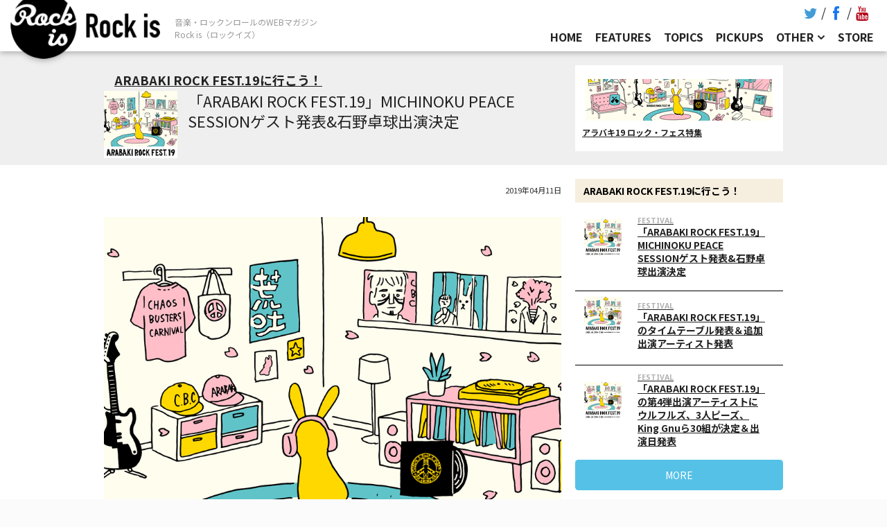

--- FILE ---
content_type: text/html; charset=UTF-8
request_url: https://rock-is.tv/rockfest/14598
body_size: 51020
content:
<!DOCTYPE html>
<html lang="ja">
<head data-staging="0">
<meta name="viewport" content="width=device-width, initial-scale=1">
    <meta charset="UTF-8">
<script data-ad-client="ca-pub-1316636081405808" async src="https://pagead2.googlesyndication.com/pagead/js/adsbygoogle.js"></script>
<title>「ARABAKI ROCK FEST.19」MICHINOKU PEACE SESSIONゲスト発表&amp;石野卓球出演決定 &#8211; 音楽・ロックンロールのWEBマガジン「Rock is（ロックイズ）」</title>
<meta name="description" content="「ARABAKI ROCK FEST.19」MICHINOKU PEACE SESSIONゲスト発表&amp;石野卓球出演決定" />
<meta name="keywords" content="アラバキ,アラバキロックフェス,アラバキ19ロックンロール,ロック,邦ロック,ロックバンド,ライブ,ライブハウス,ガレージロック,パンクロック,音楽ニュース,ロックフェス,夏フェス,rock,rock&roll,j-rock,rock 'n' roll,rockband,live" />
<link rel="canonical" href="https://rock-is.tv/rockfest/14598">
<link rel="shortcut icon" href="/favicon.ico">
<link rel="apple-touch-icon" href="/common/img/apple-touch-icon.png">
<link rel="apple-touch-icon" sizes="76x76" href="/common/img/apple-touch-icon-76x76.png">
<link rel="apple-touch-icon" sizes="120x120" href="/common/img/apple-touch-icon-120x120.png">
<link rel="apple-touch-icon" sizes="152x152" href="/common/img/apple-touch-icon-152x152.png">
<meta property="og:locale" content="ja_JP" />
<meta property="og:title" content="「ARABAKI ROCK FEST.19」MICHINOKU PEACE SESSIONゲスト発表&amp;石野卓球出演決定 &#8211; 音楽・ロックンロールのWEBマガジン「Rock is（ロックイズ）」" />
<meta property="og:url" content="https://rock-is.tv/rockfest/14598" />
<meta property="og:image" content="https://rock-is.tv/wp-content/uploads/2018/12/arabaki_sum.png" />
<meta property="og:site_name" content="Rock is(ロッククイズ) - ロックを軸にしたWEBマガジン" />
<meta property="og:type" content="website" />
<meta property="og:description" content="「ARABAKI ROCK FEST.19」MICHINOKU PEACE SESSIONゲスト発表&amp;石野卓球出演決定" />
<meta name="twitter:card" content="summary">
<meta name="twitter:domain" content="rock-is.tv">
<meta name="twitter:title" content="「ARABAKI ROCK FEST.19」MICHINOKU PEACE SESSIONゲスト発表&amp;石野卓球出演決定 &#8211; 音楽・ロックンロールのWEBマガジン「Rock is（ロックイズ）」">
<meta name="twitter:image" content="https://rock-is.tv/wp-content/uploads/2018/12/arabaki_sum.png">
<meta name="twitter:description" content="「ARABAKI ROCK FEST.19」MICHINOKU PEACE SESSIONゲスト発表&amp;石野卓球出演決定">
<!-- script async defer src="//assets.pinterest.com/js/pinit.js"></script -->  <!-- /* mokaine/framework/framework.php is edited.2019.05.28 */ -->
                    <meta name='robots' content='max-image-preview:large' />
	<style>img:is([sizes="auto" i], [sizes^="auto," i]) { contain-intrinsic-size: 3000px 1500px }</style>
	<style id='classic-theme-styles-inline-css' type='text/css'>
/*! This file is auto-generated */
.wp-block-button__link{color:#fff;background-color:#32373c;border-radius:9999px;box-shadow:none;text-decoration:none;padding:calc(.667em + 2px) calc(1.333em + 2px);font-size:1.125em}.wp-block-file__button{background:#32373c;color:#fff;text-decoration:none}
</style>
<style id='global-styles-inline-css' type='text/css'>
:root{--wp--preset--aspect-ratio--square: 1;--wp--preset--aspect-ratio--4-3: 4/3;--wp--preset--aspect-ratio--3-4: 3/4;--wp--preset--aspect-ratio--3-2: 3/2;--wp--preset--aspect-ratio--2-3: 2/3;--wp--preset--aspect-ratio--16-9: 16/9;--wp--preset--aspect-ratio--9-16: 9/16;--wp--preset--color--black: #000000;--wp--preset--color--cyan-bluish-gray: #abb8c3;--wp--preset--color--white: #ffffff;--wp--preset--color--pale-pink: #f78da7;--wp--preset--color--vivid-red: #cf2e2e;--wp--preset--color--luminous-vivid-orange: #ff6900;--wp--preset--color--luminous-vivid-amber: #fcb900;--wp--preset--color--light-green-cyan: #7bdcb5;--wp--preset--color--vivid-green-cyan: #00d084;--wp--preset--color--pale-cyan-blue: #8ed1fc;--wp--preset--color--vivid-cyan-blue: #0693e3;--wp--preset--color--vivid-purple: #9b51e0;--wp--preset--gradient--vivid-cyan-blue-to-vivid-purple: linear-gradient(135deg,rgba(6,147,227,1) 0%,rgb(155,81,224) 100%);--wp--preset--gradient--light-green-cyan-to-vivid-green-cyan: linear-gradient(135deg,rgb(122,220,180) 0%,rgb(0,208,130) 100%);--wp--preset--gradient--luminous-vivid-amber-to-luminous-vivid-orange: linear-gradient(135deg,rgba(252,185,0,1) 0%,rgba(255,105,0,1) 100%);--wp--preset--gradient--luminous-vivid-orange-to-vivid-red: linear-gradient(135deg,rgba(255,105,0,1) 0%,rgb(207,46,46) 100%);--wp--preset--gradient--very-light-gray-to-cyan-bluish-gray: linear-gradient(135deg,rgb(238,238,238) 0%,rgb(169,184,195) 100%);--wp--preset--gradient--cool-to-warm-spectrum: linear-gradient(135deg,rgb(74,234,220) 0%,rgb(151,120,209) 20%,rgb(207,42,186) 40%,rgb(238,44,130) 60%,rgb(251,105,98) 80%,rgb(254,248,76) 100%);--wp--preset--gradient--blush-light-purple: linear-gradient(135deg,rgb(255,206,236) 0%,rgb(152,150,240) 100%);--wp--preset--gradient--blush-bordeaux: linear-gradient(135deg,rgb(254,205,165) 0%,rgb(254,45,45) 50%,rgb(107,0,62) 100%);--wp--preset--gradient--luminous-dusk: linear-gradient(135deg,rgb(255,203,112) 0%,rgb(199,81,192) 50%,rgb(65,88,208) 100%);--wp--preset--gradient--pale-ocean: linear-gradient(135deg,rgb(255,245,203) 0%,rgb(182,227,212) 50%,rgb(51,167,181) 100%);--wp--preset--gradient--electric-grass: linear-gradient(135deg,rgb(202,248,128) 0%,rgb(113,206,126) 100%);--wp--preset--gradient--midnight: linear-gradient(135deg,rgb(2,3,129) 0%,rgb(40,116,252) 100%);--wp--preset--font-size--small: 13px;--wp--preset--font-size--medium: 20px;--wp--preset--font-size--large: 36px;--wp--preset--font-size--x-large: 42px;--wp--preset--spacing--20: 0.44rem;--wp--preset--spacing--30: 0.67rem;--wp--preset--spacing--40: 1rem;--wp--preset--spacing--50: 1.5rem;--wp--preset--spacing--60: 2.25rem;--wp--preset--spacing--70: 3.38rem;--wp--preset--spacing--80: 5.06rem;--wp--preset--shadow--natural: 6px 6px 9px rgba(0, 0, 0, 0.2);--wp--preset--shadow--deep: 12px 12px 50px rgba(0, 0, 0, 0.4);--wp--preset--shadow--sharp: 6px 6px 0px rgba(0, 0, 0, 0.2);--wp--preset--shadow--outlined: 6px 6px 0px -3px rgba(255, 255, 255, 1), 6px 6px rgba(0, 0, 0, 1);--wp--preset--shadow--crisp: 6px 6px 0px rgba(0, 0, 0, 1);}:where(.is-layout-flex){gap: 0.5em;}:where(.is-layout-grid){gap: 0.5em;}body .is-layout-flex{display: flex;}.is-layout-flex{flex-wrap: wrap;align-items: center;}.is-layout-flex > :is(*, div){margin: 0;}body .is-layout-grid{display: grid;}.is-layout-grid > :is(*, div){margin: 0;}:where(.wp-block-columns.is-layout-flex){gap: 2em;}:where(.wp-block-columns.is-layout-grid){gap: 2em;}:where(.wp-block-post-template.is-layout-flex){gap: 1.25em;}:where(.wp-block-post-template.is-layout-grid){gap: 1.25em;}.has-black-color{color: var(--wp--preset--color--black) !important;}.has-cyan-bluish-gray-color{color: var(--wp--preset--color--cyan-bluish-gray) !important;}.has-white-color{color: var(--wp--preset--color--white) !important;}.has-pale-pink-color{color: var(--wp--preset--color--pale-pink) !important;}.has-vivid-red-color{color: var(--wp--preset--color--vivid-red) !important;}.has-luminous-vivid-orange-color{color: var(--wp--preset--color--luminous-vivid-orange) !important;}.has-luminous-vivid-amber-color{color: var(--wp--preset--color--luminous-vivid-amber) !important;}.has-light-green-cyan-color{color: var(--wp--preset--color--light-green-cyan) !important;}.has-vivid-green-cyan-color{color: var(--wp--preset--color--vivid-green-cyan) !important;}.has-pale-cyan-blue-color{color: var(--wp--preset--color--pale-cyan-blue) !important;}.has-vivid-cyan-blue-color{color: var(--wp--preset--color--vivid-cyan-blue) !important;}.has-vivid-purple-color{color: var(--wp--preset--color--vivid-purple) !important;}.has-black-background-color{background-color: var(--wp--preset--color--black) !important;}.has-cyan-bluish-gray-background-color{background-color: var(--wp--preset--color--cyan-bluish-gray) !important;}.has-white-background-color{background-color: var(--wp--preset--color--white) !important;}.has-pale-pink-background-color{background-color: var(--wp--preset--color--pale-pink) !important;}.has-vivid-red-background-color{background-color: var(--wp--preset--color--vivid-red) !important;}.has-luminous-vivid-orange-background-color{background-color: var(--wp--preset--color--luminous-vivid-orange) !important;}.has-luminous-vivid-amber-background-color{background-color: var(--wp--preset--color--luminous-vivid-amber) !important;}.has-light-green-cyan-background-color{background-color: var(--wp--preset--color--light-green-cyan) !important;}.has-vivid-green-cyan-background-color{background-color: var(--wp--preset--color--vivid-green-cyan) !important;}.has-pale-cyan-blue-background-color{background-color: var(--wp--preset--color--pale-cyan-blue) !important;}.has-vivid-cyan-blue-background-color{background-color: var(--wp--preset--color--vivid-cyan-blue) !important;}.has-vivid-purple-background-color{background-color: var(--wp--preset--color--vivid-purple) !important;}.has-black-border-color{border-color: var(--wp--preset--color--black) !important;}.has-cyan-bluish-gray-border-color{border-color: var(--wp--preset--color--cyan-bluish-gray) !important;}.has-white-border-color{border-color: var(--wp--preset--color--white) !important;}.has-pale-pink-border-color{border-color: var(--wp--preset--color--pale-pink) !important;}.has-vivid-red-border-color{border-color: var(--wp--preset--color--vivid-red) !important;}.has-luminous-vivid-orange-border-color{border-color: var(--wp--preset--color--luminous-vivid-orange) !important;}.has-luminous-vivid-amber-border-color{border-color: var(--wp--preset--color--luminous-vivid-amber) !important;}.has-light-green-cyan-border-color{border-color: var(--wp--preset--color--light-green-cyan) !important;}.has-vivid-green-cyan-border-color{border-color: var(--wp--preset--color--vivid-green-cyan) !important;}.has-pale-cyan-blue-border-color{border-color: var(--wp--preset--color--pale-cyan-blue) !important;}.has-vivid-cyan-blue-border-color{border-color: var(--wp--preset--color--vivid-cyan-blue) !important;}.has-vivid-purple-border-color{border-color: var(--wp--preset--color--vivid-purple) !important;}.has-vivid-cyan-blue-to-vivid-purple-gradient-background{background: var(--wp--preset--gradient--vivid-cyan-blue-to-vivid-purple) !important;}.has-light-green-cyan-to-vivid-green-cyan-gradient-background{background: var(--wp--preset--gradient--light-green-cyan-to-vivid-green-cyan) !important;}.has-luminous-vivid-amber-to-luminous-vivid-orange-gradient-background{background: var(--wp--preset--gradient--luminous-vivid-amber-to-luminous-vivid-orange) !important;}.has-luminous-vivid-orange-to-vivid-red-gradient-background{background: var(--wp--preset--gradient--luminous-vivid-orange-to-vivid-red) !important;}.has-very-light-gray-to-cyan-bluish-gray-gradient-background{background: var(--wp--preset--gradient--very-light-gray-to-cyan-bluish-gray) !important;}.has-cool-to-warm-spectrum-gradient-background{background: var(--wp--preset--gradient--cool-to-warm-spectrum) !important;}.has-blush-light-purple-gradient-background{background: var(--wp--preset--gradient--blush-light-purple) !important;}.has-blush-bordeaux-gradient-background{background: var(--wp--preset--gradient--blush-bordeaux) !important;}.has-luminous-dusk-gradient-background{background: var(--wp--preset--gradient--luminous-dusk) !important;}.has-pale-ocean-gradient-background{background: var(--wp--preset--gradient--pale-ocean) !important;}.has-electric-grass-gradient-background{background: var(--wp--preset--gradient--electric-grass) !important;}.has-midnight-gradient-background{background: var(--wp--preset--gradient--midnight) !important;}.has-small-font-size{font-size: var(--wp--preset--font-size--small) !important;}.has-medium-font-size{font-size: var(--wp--preset--font-size--medium) !important;}.has-large-font-size{font-size: var(--wp--preset--font-size--large) !important;}.has-x-large-font-size{font-size: var(--wp--preset--font-size--x-large) !important;}
:where(.wp-block-post-template.is-layout-flex){gap: 1.25em;}:where(.wp-block-post-template.is-layout-grid){gap: 1.25em;}
:where(.wp-block-columns.is-layout-flex){gap: 2em;}:where(.wp-block-columns.is-layout-grid){gap: 2em;}
:root :where(.wp-block-pullquote){font-size: 1.5em;line-height: 1.6;}
</style>
<link rel='stylesheet' id='beetle-style-css' href='https://rock-is.tv/wp-content/themes/rock-is/style.css?ver=6.7.4' type='text/css' media='all' />
<style id='beetle-style-inline-css' type='text/css'>
body { font-size: 18px; line-height: 1.8; }@media handheld, only screen and (max-width:48em) { body { font-size: 16px; } }h1, h2, h3, h4, h5, h6 { line-height: 1.34; }h1 { font-size: 2.369em; }h2 { font-size: 1.777em; }h3 { font-size: 1.333em; }h4 { font-size: 1em; }h5 { font-size: 0.75em; }h6 { font-size: 0.563em; }#menu-toggle:hover, .sidebar a:hover, .single #post-nav a:hover, .paging-navigation a:hover, .load-more a:hover, .entry-title a:hover, .text-light .blog-excerpt-inner .entry-title a:hover, .text-light .blog-excerpt-inner h5.meta-post a:hover, .meta-post a:hover, .portfolio-section ul.cats li.active, .comment-author b.fn a:hover, .comment-metadata a:hover, .wpcf7-form p span { color: #fd685b; }.mobile nav#site-navigation ul li > a:hover { color: #fd685b !important; }::selection { background: #fd685b; }::-moz-selection { background: #fd685b; }nav#site-navigation ul.sub-menu > li > a:hover, .reply a:hover { background-color: #fd685b; }div.wpcf7-validation-errors { border-color: #fd685b; }.portfolio-section .overlay, .related .overlay, .blog.masonry-style article a figure .blog-overlay, .blog-section.masonry-style article a figure .blog-overlay { background-color: #4fc1e9; }textarea:not([type="button"]):focus, textarea:not([type="button"]):active, input:not([type="button"]):focus, input:not([type="button"]):active { border-color: #4fc1e9; }.blog .list-style article figure img, .archive article figure img, .blog-section.list-style article figure img, .search article figure img, .related img, .related .overlay, .portfolio-section figure img, .portfolio-section .overlay, .dribbble-items figure img, .dribbble-items .overlay, .blog.masonry-style article.three, .blog.masonry-style article.four, .blog-section.masonry-style article.three, .blog-section.masonry-style article.four, .blog.masonry-style article.three .blog-excerpt.no-thumb, .blog.masonry-style article.four .blog-excerpt.no-thumb, .blog-section.masonry-style article.three .blog-excerpt.no-thumb, .blog-section.masonry-style article.four .blog-excerpt.no-thumb, .blog.masonry-style article.six figure img, .blog.masonry-style article.six figure .blog-overlay, .blog.masonry-style article.eight figure img, .blog.masonry-style article.eight figure .blog-overlay, .blog-section.masonry-style article.six figure img, .blog-section.masonry-style article.six figure .blog-overlay, .blog-section.masonry-style article.eight figure img, .blog-section.masonry-style article.eight figure .blog-overlay, .blog.masonry-style article figure .gradient, .blog-section.masonry-style article figure .gradient, .featured-image img, .entry-content img, .comment-author img, #author-bio img, .timeline .experience-img img { -webkit-border-radius: 1.0em; -moz-border-radius: 1.0em; border-radius: 1.0em; }.blog.masonry-style article.three figure img, .blog.masonry-style article.three figure .blog-overlay, .blog.masonry-style article.four figure img, .blog.masonry-style article.four figure .blog-overlay, .blog-section.masonry-style article.three figure img, .blog-section.masonry-style article.three figure .blog-overlay, .blog-section.masonry-style article.four figure img, .blog-section.masonry-style article.four figure .blog-overlay  { -webkit-border-radius: 1.0em 1.0em 0 0; -moz-border-radius: 1.0em 1.0em 0 0; border-radius: 1.0em 1.0em 0 0; }.blog.masonry-style article.three .blog-excerpt.w-thumb, .blog.masonry-style article.four .blog-excerpt.w-thumb, .blog-section.masonry-style article.three .blog-excerpt.w-thumb, .blog-section.masonry-style article.four .blog-excerpt.w-thumb, .blog.masonry-style article.three .blog-excerpt, .blog.masonry-style article.four .blog-excerpt, .blog-section.masonry-style article.three .blog-excerpt, .blog-section.masonry-style article.four .blog-excerpt { -webkit-border-radius: 0 0 1.0em 1.0em; -moz-border-radius: 0 0 1.0em 1.0em; border-radius: 0 0 1.0em 1.0em; }.iphone-mockup.black { background: url("https://rock-is.tv/wp-content/themes/beetle/mokaine/includes/img/mockups/iphone-black.svg") no-repeat; }.no-svg .iphone-mockup.black { background: url("https://rock-is.tv/wp-content/themes/beetle/mokaine/includes/img/mockups/iphone-black.png") no-repeat; }.iphone-mockup.white { background: url("https://rock-is.tv/wp-content/themes/beetle/mokaine/includes/img/mockups/iphone-white.svg") no-repeat; }.no-svg .iphone-mockup.white { background: url("https://rock-is.tv/wp-content/themes/beetle/mokaine/includes/img/mockups/iphone-white.png") no-repeat; }.ipad-mockup.black { background: url("https://rock-is.tv/wp-content/themes/beetle/mokaine/includes/img/mockups/ipad-black.svg") no-repeat; }.no-svg .ipad-mockup.black { background: url("https://rock-is.tv/wp-content/themes/beetle/mokaine/includes/img/mockups/ipad-black.png") no-repeat; }.ipad-mockup.white { background: url("https://rock-is.tv/wp-content/themes/beetle/mokaine/includes/img/mockups/ipad-white.svg") no-repeat; }.no-svg .ipad-mockup.white { background: url("https://rock-is.tv/wp-content/themes/beetle/mokaine/includes/img/mockups/ipad-white.png") no-repeat; }.desktop-mockup { background: url("https://rock-is.tv/wp-content/themes/beetle/mokaine/includes/img/mockups/desktop.svg") no-repeat; }.no-svg .desktop-mockup { background: url("https://rock-is.tv/wp-content/themes/beetle/mokaine/includes/img/mockups/desktop.png") no-repeat; }.text-light .entry-title a, .text-light h5.meta-post a:hover { color: #FFF; }                                    
</style>
<link rel='stylesheet' id='font-awesome-css' href='https://rock-is.tv/wp-content/themes/beetle/css/font-awesome.css?ver=6.7.4' type='text/css' media='all' />
<link rel='stylesheet' id='linecon-css' href='https://rock-is.tv/wp-content/themes/beetle/css/linecon.css?ver=6.7.4' type='text/css' media='all' />
<script type="text/javascript" src="https://rock-is.tv/wp-includes/js/jquery/jquery.min.js?ver=3.7.1" id="jquery-core-js"></script>
<script type="text/javascript" src="https://rock-is.tv/wp-includes/js/jquery/jquery-migrate.min.js?ver=3.4.1" id="jquery-migrate-js"></script>
<link rel="https://api.w.org/" href="https://rock-is.tv/wp-json/" /><link rel="alternate" title="oEmbed (JSON)" type="application/json+oembed" href="https://rock-is.tv/wp-json/oembed/1.0/embed?url=https%3A%2F%2Frock-is.tv%2Frockfest%2F14598" />
<link rel="alternate" title="oEmbed (XML)" type="text/xml+oembed" href="https://rock-is.tv/wp-json/oembed/1.0/embed?url=https%3A%2F%2Frock-is.tv%2Frockfest%2F14598&#038;format=xml" />
<link rel="alternate" type="application/rss+xml" title="音楽・ロックンロールのWEBマガジン「Rock is（ロックイズ）」 &raquo; フィード" href="https://rock-is.tv/feed">
<!-- add by functions --><style type="text/css">.recentcomments a{display:inline !important;padding:0 !important;margin:0 !important;}</style><style type="text/css" title="dynamic-css" class="options-output">body, .blog h5, .archive h5, .blog-section h5, .single h5, .single .meta-post a, .blog .list-style .meta-post a, .blog-section.list-style .meta-post a, .blog-section.masonry-style .meta-post a, .search .meta-post, .search .meta-post a, .photocaption h4{font-family:"Noto Sans";font-weight:400;opacity: 1;visibility: visible;-webkit-transition: opacity 0.24s ease-in-out;-moz-transition: opacity 0.24s ease-in-out;transition: opacity 0.24s ease-in-out;}.wf-loading body, .blog h5, .archive h5, .blog-section h5, .single h5, .single .meta-post a, .blog .list-style .meta-post a, .blog-section.list-style .meta-post a, .blog-section.masonry-style .meta-post a, .search .meta-post, .search .meta-post a, .photocaption h4,{opacity: 0;}.ie.wf-loading body, .blog h5, .archive h5, .blog-section h5, .single h5, .single .meta-post a, .blog .list-style .meta-post a, .blog-section.list-style .meta-post a, .blog-section.masonry-style .meta-post a, .search .meta-post, .search .meta-post a, .photocaption h4,{visibility: hidden;}h1, h2, h3, h4, h5, h6, .single #post-nav #prev-items .label, .single #post-nav #prev-items .label-mobile, .single #post-nav #next-items .label, .single #post-nav #next-items .label-mobile, .paging-navigation .nav-next .label, .paging-navigation .nav-previous .label, .infobox-inner, .portfolio-section ul.cats li, .load-more, .chart-title, .search-type, .timeline .experience-info h5{font-family:"Noto Sans";font-weight:700;font-style:normal;opacity: 1;visibility: visible;-webkit-transition: opacity 0.24s ease-in-out;-moz-transition: opacity 0.24s ease-in-out;transition: opacity 0.24s ease-in-out;}.wf-loading h1, h2, h3, h4, h5, h6, .single #post-nav #prev-items .label, .single #post-nav #prev-items .label-mobile, .single #post-nav #next-items .label, .single #post-nav #next-items .label-mobile, .paging-navigation .nav-next .label, .paging-navigation .nav-previous .label, .infobox-inner, .portfolio-section ul.cats li, .load-more, .chart-title, .search-type, .timeline .experience-info h5,{opacity: 0;}.ie.wf-loading h1, h2, h3, h4, h5, h6, .single #post-nav #prev-items .label, .single #post-nav #prev-items .label-mobile, .single #post-nav #next-items .label, .single #post-nav #next-items .label-mobile, .paging-navigation .nav-next .label, .paging-navigation .nav-previous .label, .infobox-inner, .portfolio-section ul.cats li, .load-more, .chart-title, .search-type, .timeline .experience-info h5,{visibility: hidden;}#brand h1{font-family:Montserrat;font-weight:700;font-style:normal;opacity: 1;visibility: visible;-webkit-transition: opacity 0.24s ease-in-out;-moz-transition: opacity 0.24s ease-in-out;transition: opacity 0.24s ease-in-out;}.wf-loading #brand h1,{opacity: 0;}.ie.wf-loading #brand h1,{visibility: hidden;}nav#site-navigation ul li{font-family:"Noto Sans";font-weight:700;opacity: 1;visibility: visible;-webkit-transition: opacity 0.24s ease-in-out;-moz-transition: opacity 0.24s ease-in-out;transition: opacity 0.24s ease-in-out;}.wf-loading nav#site-navigation ul li,{opacity: 0;}.ie.wf-loading nav#site-navigation ul li,{visibility: hidden;}#intro-wrap{background-color:#363842;}footer.site-footer{background-color:#363842;}footer.site-footer, footer.site-footer a, footer.site-footer ul.meta-social li a{color:#545766;}footer.site-footer ul.meta-social li a{border-color:#545766;}</style><style type="text/css">@-ms-viewport {width: device-width;}</style>
<link rel="stylesheet" href="//fonts.googleapis.com/css?family=Noto+Sans:400,700&amp;subset=japanese" media="all">
<link rel="stylesheet" href="//fonts.googleapis.com/css?family=Noto+Sans+JP:400,700&amp;subset=japanese" media="all">
<link rel="stylesheet" href="https://rock-is.tv/wp-content/themes/rock-is/layouts/bootstrap.custom.css?20250322130905">
<link rel="stylesheet" href="/common/css/layers.min.css" media="screen">
<link rel="stylesheet" href="/common/lib/owl.carousel/owl-carousel/owl.carousel.css" media="screen">
<link rel="stylesheet" href="/common/lib/owl.carousel/owl-carousel/owl.theme.css" media="screen">
<link rel="stylesheet" href="/common/css/defult-beetle-style.css" media="screen">
<link rel="stylesheet" href="/common/css/chintai-channel.css?20250322130904" media="screen" class="20250322130904">
<link rel="stylesheet" href="/common/css/font-awesome.min.css" media="screen">
<link rel="stylesheet" href="https://rock-is.tv/wp-content/themes/rock-is/layouts/rock-is.css?20250322130905">
<link rel="stylesheet" href="/common/css/fest.css" media="screen">
<script>
  top = 0;  window.fbAsyncInit = function() {
    FB.init({
      appId      : '1654512218165017',
      xfbml      : true,
      version    : 'v2.5'
    });
  };
  (function(d, s, id){
     var js, fjs = d.getElementsByTagName(s)[0];
     if (d.getElementById(id)) {return;}
     js = d.createElement(s); js.id = id;
     js.src = "//connect.facebook.net/en_US/sdk.js";
     fjs.parentNode.insertBefore(js, fjs);
   }(document, 'script', 'facebook-jssdk'));
</script>
<!-- Google Tag Manager -->
<script>(function(w,d,s,l,i){w[l]=w[l]||[];w[l].push({'gtm.start':
new Date().getTime(),event:'gtm.js'});var f=d.getElementsByTagName(s)[0],
j=d.createElement(s),dl=l!='dataLayer'?'&l='+l:'';j.async=true;j.src=
'https://www.googletagmanager.com/gtm.js?id='+i+dl;f.parentNode.insertBefore(j,f);
})(window,document,'script','dataLayer','GTM-5NV8PDL');</script>
<!-- End Google Tag Manager -->
</head>
<body class="rockfest-template-default single single-rockfest postid-14598  no-intro">
    <div class="headerBlock">
      <div class="headerBlock__inner">
        <section class="sec-brand"><a class="sec-brand_logo" href="/"><span>Rock-is.tv</span></a></section>
        <section class="sec-titletext"><p><span>音楽・ロックンロールのWEBマガジン<br>Rock is（ロックイズ）</span></p></section>
        <section class="sec-globalmenu">
          <div class="sec-globalmenu_others">
            <ul>
              <li class=""><a class="" href="/about"><span>ABOUT</span></a></li>
              <li class=""><a class="" href="/privacypolicy"><span>PRIVACY POLICY</span></a></li>
            </ul>
          </div>
          <ul class="sec-globalmenu_sns">
            <!-- li class="sec-globalmenu_sns--title">Follow us</li -->
            <li class="sec-globalmenu_sns--twitter"><a target="_blank" href="https://twitter.com/_rock_is"><i class="fa fa-twitter fa-lg"></i><span>twitter</span></a></li>
            <li class="sec-globalmenu_sns--facebook"><a target="_blank" href="https://www.facebook.com/rockis69/"><i class="fa fa-facebook fa-lg"></i><span>facebook</span></a></li>
            <li class="sec-globalmenu_sns--youtube"><a target="_blank" href="https://www.youtube.com/channel/UCrVKam1tPZcXVO4VLAy1Q6Q"><i class="fa fa-youtube fa-lg"></i><span>youtube</span></a></li>
          </ul>
          <ul class="sec-globalmenu_mainmenu">
            <li class=""><a class="" href="/"><span>HOME</span></a></li>
            <li class="sp-lborder"><a class="" href="/features"><span>FEATURES</span></a></li>
            <li class=""><a class="" href="/topics"><span>TOPICS</span></a></li>
            <li class="sp-lborder"><a class="" href="/pickups"><span>PICKUPS</span></a></li>
            <li class="sec-globalmenu_parent mod--toggle mod--nolink"><a class="" href="#"><span>OTHER</span></a>
              <ul class="sec-globalmenu_child">
                <li class=""><a class="" href="/rockfest"><span>ROCKFES</span></a></li>
                <li class="sp-lborder"><a class="" href="/event"><span>LIVE EVENT</span></a></li>
                <li class=""><a class="" href="/tags"><span>TAGS</span></a></li>
              </ul>
            </li>
            <li class=""><a class="" href="https://rockis.theshop.jp/" target="_blank"><span>STORE</span></a></li>
            <li class="sp-lborder"></li>
                      </ul>
          <div class="sec-globalmenu_search">
            <!-- p class="sec-globalmenu_search--title">Search</p -->
            <div class="search-box">
              <form role="search" method="get" id="searchform" class="searchform" action="/">
              <div class="inner"><label class="screen-reader-text" for="s">Search for:</label>
                <input type="text" value="" name="s" id="s" placeholder="アーティスト名、バンド名">
                <input type="submit" id="searchsubmit" value="SEARCH">
              </div>
              </form></div>
          </div>
        </section>
        <section class="sec-toggleSpMenu">
          <div class="sec-toggleSpMenu_btn"><span></span><span></span><span></span></div>
        </section>
        
      </div>
    </div>
    <main class="site-main" role="main">
                                              			<div id="main">    <section class="section static-header">
      <div class="row-content clear-after">
        <div class="column main-article clear-after">
          <p class="date">
           <span><a href="/rockfest/cat/arabaki19/">ARABAKI ROCK FEST.19に行こう！</a></span>
          </p>
          <div class="title clearfix">
            <span class="thumb"><img src="https://rock-is.tv/wp-content/uploads/2019/05/arabaki19_logo_dtl_sq.png" alt=""/></span>
            <h1 class="small"><a>「ARABAKI ROCK FEST.19」MICHINOKU PEACE SESSIONゲスト発表&amp;石野卓球出演決定</a></h1>
          </div>
		          </div>
        <div class="column side-bar arbk">
          <div class="arbk-bnr">
                        <a href="/rockfest/cat/arabaki19" target="_self">
              <img alt="" src="https://rock-is.tv/wp-content/uploads/2019/05/arabaki19_cat_bnr.png">
              <p class="bnr-lead">アラバキ19 ロック・フェス特集</p>
            </a>
                      </div>
        </div>
      </div>
    </section>
    <section class="section dcolumn">
      <div class="row-content clear-after">
        <div class="column main-article">
          <article role="main" class="column twelve">
            <p class="date text-right"><time datetime="2019-04-11">2019年04月11日</time>
            <p><img fetchpriority="high" decoding="async" class="size-full wp-image-12686 aligncenter" src="https://rock-is.tv/wp-content/uploads/2018/12/arabaki_main900.png" alt="" width="900" height="900" srcset="https://rock-is.tv/wp-content/uploads/2018/12/arabaki_main900.png 900w, https://rock-is.tv/wp-content/uploads/2018/12/arabaki_main900-300x300.png 300w, https://rock-is.tv/wp-content/uploads/2018/12/arabaki_main900-768x768.png 768w, https://rock-is.tv/wp-content/uploads/2018/12/arabaki_main900-150x150.png 150w, https://rock-is.tv/wp-content/uploads/2018/12/arabaki_main900-640x640.png 640w, https://rock-is.tv/wp-content/uploads/2018/12/arabaki_main900-120x120.png 120w" sizes="(max-width: 900px) 100vw, 900px" /></p>
<p>2019年4月27日（土）・28日（日）に宮城県・みちのく公園北地区 エコキャンプみちのくにて行われる野外ロックフェスティバル「ARABAKI ROCK FEST.19」の9mm Parabellum Bulletの15周年、the pillowsの30周年を記念したアニバーサリー企画「MICHINOKU PEACE SESSION」のゲストが発表された。</p>
<p>4月27日（土）陸奥ステージの9mm Parabellum Bulletのゲストに、斎藤宏介（UNISON SQUARE GARDEN）、チャラン・ポ・ランタン、TOSHI-LOW×ウエノコウジ、橋本絵莉子、東出真緒（BIGMAMA）、山田将司×ホリエアツシ、和嶋慎治（人間椅子）、剣舞（みちのくプロレス）、⻄⾺⾳内盆踊りらが出演。4月28日（日）陸奥ステージのthe pillowsのゲストに、佐々⽊亮介（a flood of circle）、佐野元春、菅原卓郎（9mm Parabellum Bullet）、JIRO（THE PREDATORS/GLAY）、関根史織（Base Ball Bear）、田淵智也（UNISON SQUARE GARDEN）、TERU（GLAY）、ホリエアツシ（ストレイテナー）、宮崎朝子（SHISHAMO）らが出演。MICHINOKU PEACE SESSIONゲストには、各バンドに縁のあるスペシャルゲストが陸奥ステージに集結する。</p>
<p>また、4月28日（日）磐越ステージに石野卓球の出演が決定した。</p>
<h3>ARABAKI ROCK FEST.19</h3>
<p>2019年4月27日（土）・28日（日）<br />
会場：宮城 みちのく公園北地区 エコキャンプみちのく</p>
<p>タイムテーブル：<a href="/wp-content/uploads/2019/04/arabaki_timetable.pdf" target="_blank" rel="noopener noreferrer">「ARABAKI ROCK FEST.19 TIMETABLE」</a></p>
<p>ARABAKI ROCK FEST.19：<a href="https://arabaki.com/" target="_blank" rel="noopener noreferrer">https://arabaki.com/</a></p>
<ul>
<li><strong>4月27日（土）出演</strong></li>
<li>ACIDMAN／THE ARABAKI ROCKERS SATURDAY NIGHT ROCK’N’ROLL SHOW／アンテナ／eastern youth／Age Factory／大森靖子／片平里菜／勝手にしやがれ／カネコアヤノ／川内太鼓／9mm Parabellum Bullet -15th ANNIVERSARY CARNIVAL OF CHAOS in ARABAKI-／Creepy Nuts／go!go!vanillas／コレサワ／坂口有望／ZAZEN BOYS／サンボマスター／G-FREAK FACTORY／SIX LOUNGE／cinema staff／SiM／女王蜂／水曜日のカンパネラ／SCANDAL／spike shoes／曽我部恵一BAND／竹内アンナ／竹原ピストル／チャラン・ポ・ランタン／月に吠える。／つしまみれ／Dizzy Sunfist／TENDOUJI／10-FEET／TOSHI-LOW（BRAHMAN/OAU）／ドレスコーズ／Drop&#8217;s／中村佳穂／西馬音内盆踊り／ニセ☆忌野清志郎(アラバキ公認)／人間椅子／The Birthday／the HIATUS／バレーボウイズ／ハンバートハンバート／藤原美幸(秋田民謡)／a flood of circle／フラワーカンパニーズ／古市コータロー／THE BAWDIES／真心ブラザーズの津軽フォーク村／mahina／みちのくプロレス／夢弦会(津軽三味線)／武藤昭平with ウエノコウジ／村松徳一／ヤマサキセイヤ(キュウソネコカミ)／ユアネス／UNISON SQUARE GARDEN／LUCKY TAPES／リーガルリリー／緑黄色社会／LOW IQ 01 &amp; THE RHYTHM MAKERS</li>
<li><strong>4月28日（日）出演</strong></li>
<li>あいみょん／ 赤い公園／ 浅井健一＆THE INTERCHANGE KILLS／ iki orchestra／ 石野卓球／indigo la End indischord／ 打首獄門同好会／ ウルフルズ／ 男鹿ナマハゲ太鼓（OxNxDxA）arabaki special／大宮エリー+ キヨサク（MONGOL800／UKULELE GYPSY）／折坂悠太（合奏）／ 川崎中学校吹奏楽部／ KAN ／THE King ALL STARS -2019 ARABAKI MAXIMUM-／ King Gnu／崎山蒼志／ 佐藤タイジ＆華純連／佐藤千亜妃／ 3人ピーズ／ ZIGGY／ SHISHAMO／ s**t kingz／SHADOWS／ SIRUP／ 関取花／ソウル・フラワー・ユニオン／ Chara／ the telephones／ TENDRE／東京スカパラダイスオーケストラ／ 堂島孝平(荒吐親善大使)／ ドミコ／ TOMOVSKY／ネクライトーキー／ No title／BARBEE BOYS／ BURNOUT SYNDROMES／ THE BACK HORN／ Have a Nice Day!／ BIGMAMA／ヒトリエ／ the pillows -30th ANNIVERSARY CARNIVAL OF BUSTERS in ARABAKI-／04 Limited Sazabys／ 藤原美幸(秋田民謡)／ PUSHIM／ フレデリック／ Base Ball Bear／ ホリエアツシ／ポルカドットスティングレイ／ マカロニえんぴつ／ みちのくプロレス／ 夢弦会(津軽三味線)／ ヤバイTシャツ屋さん／ROTTENGRAFFTY／忘れらんねえよ柴田とLEGO BIG MORLヒロキのミラクルアコースティックユニット『タカヒロキ』</li>
</ul>
<ul>
<li>※五十音順</li>
</ul>
<h3>ARABAKI ROCK FEST 関連ページ</h3>
		<!-- h5 class="keyword">ARABAKI</h5 -->
		<div class="keywordList"><ul><li><a href="https://rock-is.tv/rockfest/14598">
<dl class="clearfix">
<dt class="thumb"><img decoding="async" alt="" src="https://rock-is.tv/wp-content/uploads/2018/12/arabaki_sum.png"></dt>
<dd>
<span class="edate">2019年04月11日 <span class="ico rockfest">ロックフェス特集</span><!-- > アラバキ19--></span>
<h6>「ARABAKI ROCK FEST.19」MICHINOKU PEACE SESSIONゲスト発表&amp;石野卓球出演決定</h4>
</dd>
</dl>
</a></li><li><a href="https://rock-is.tv/rockfest/14595">
<dl class="clearfix">
<dt class="thumb"><img decoding="async" alt="" src="https://rock-is.tv/wp-content/uploads/2018/12/arabaki_sum.png"></dt>
<dd>
<span class="edate">2019年03月20日 <span class="ico rockfest">ロックフェス特集</span><!-- > アラバキ19--></span>
<h6>「ARABAKI ROCK FEST.19」のタイムテーブル発表＆追加出演アーティスト発表</h4>
</dd>
</dl>
</a></li><li><a href="https://rock-is.tv/rockfest/14594">
<dl class="clearfix">
<dt class="thumb"><img decoding="async" alt="" src="https://rock-is.tv/wp-content/uploads/2018/12/arabaki_sum.png"></dt>
<dd>
<span class="edate">2019年02月27日 <span class="ico rockfest">ロックフェス特集</span><!-- > アラバキ19--></span>
<h6>「ARABAKI ROCK FEST.19」の第4弾出演アーティストにウルフルズ、3人ピーズ、King Gnuら30組が決定＆出演日発表</h4>
</dd>
</dl>
</a></li></ul><div class="footer-more"><a href="/topics/tags?r=arabakirockfest"><span>MORE</span></a></div></div><script>/* ARABAKI */</script>

            <div class="footer-widget text-center social" style="background-image:url('')">
              <h4>Follow us</h4>
              <p>この記事が気に入ったらフォローしよう！</p>
              <ul class="inline clear-after">
                <li class="mb10">
                  <a target="_blank" href="https://twitter.com/share?url=https%3A%2F%2Frock-is.tv%2Frockfest%2F14598&text=%E3%80%8CARABAKI%20ROCK%20FEST.19%E3%80%8DMICHINOKU%20PEACE%20SESSION%E3%82%B2%E3%82%B9%E3%83%88%E7%99%BA%E8%A1%A8%26amp%3B%E7%9F%B3%E9%87%8E%E5%8D%93%E7%90%83%E5%87%BA%E6%BC%94%E6%B1%BA%E5%AE%9A%20%7C%20%E9%9F%B3%E6%A5%BD%E3%83%BB%E3%83%AD%E3%83%83%E3%82%AF%E3%83%B3%E3%83%AD%E3%83%BC%E3%83%AB%E3%81%AEWEB%E3%83%9E%E3%82%AC%E3%82%B8%E3%83%B3%E3%80%8CRock%20is%EF%BC%88%E3%83%AD%E3%83%83%E3%82%AF%E3%82%A4%E3%82%BA%EF%BC%89%E3%80%8D" class="twitter-share border-box">
                    <img src="/common/images/twitter.jpg" width="300" height="75" alt="Follow us on Twitter"/>
                  </a>
                </li>
                <li class="mb10">
                  <a href="https://www.facebook.com/sharer/sharer.php?u=https%3A%2F%2Frock-is.tv%2Frockfest%2F14598" class="facebook-share border-box" onclick="window.open(this.href, 'FBwindow', 'width=650, height=450, menubar=no, toolbar=no, scrollbars=yes'); return false;">
                    <img src="/common/images/facebook.jpg" width="300" height="75" alt="Follow us on Facebook"/>
                  </a>
                </li>
              </ul>
            </div>
            <p class="date system text-right"><!--i class="fa fa-paperclip"></i --><time datetime="2019-04-11 19:00:22">20190411-1900</time></p>

            <div>
			              </div>

          </article>
        </div>
        <aside role="complementary" class="side-bar column sidearea">
<div class="widget side-lists">
<h4 class="riside wheat">ARABAKI ROCK FEST.19に行こう！</h4><a href="https://rock-is.tv/rockfest/14598">
<div class="dlwidget">
<dl>
<dt class="thumb"><img src="https://rock-is.tv/wp-content/uploads/2018/12/arabaki_sum.png" alt="" /></dt>
<dd><h5>FESTIVAL</h5>「ARABAKI ROCK FEST.19」MICHINOKU PEACE SESSIONゲスト発表&amp;石野卓球出演決定</dd>
</dl>
</div>
</a><a href="https://rock-is.tv/rockfest/14595">
<div class="dlwidget">
<dl>
<dt class="thumb"><img src="https://rock-is.tv/wp-content/uploads/2018/12/arabaki_sum.png" alt="" /></dt>
<dd><h5>FESTIVAL</h5>「ARABAKI ROCK FEST.19」のタイムテーブル発表＆追加出演アーティスト発表</dd>
</dl>
</div>
</a><a href="https://rock-is.tv/rockfest/14594">
<div class="dlwidget">
<dl>
<dt class="thumb"><img src="https://rock-is.tv/wp-content/uploads/2018/12/arabaki_sum.png" alt="" /></dt>
<dd><h5>FESTIVAL</h5>「ARABAKI ROCK FEST.19」の第4弾出演アーティストにウルフルズ、3人ピーズ、King Gnuら30組が決定＆出演日発表</dd>
</dl>
</div>
</a></div>
<div class="footer-more">
<a href="/rockfest/cat/arabaki19/"><span>MORE</span></a>
</div>		<div class="widget side-lists">
		  <h4 class="riside wheat">ロック・フェス特集</h4>
		</div><ul class="festCategory"><li><a href="/rockfest/cat/fujirock2019"><figure><img src="https://rock-is.tv/wp-content/uploads/2019/07/fuji19_bnr.png" /><figcaption class="cap">FUJI ROCK FESTIVAL '19に行こう！</figcaption></figure></a></li><li><a href="/rockfest/cat/arabaki19"><figure><img src="https://rock-is.tv/wp-content/uploads/2019/05/arabaki19_cat_bnr.png" /><figcaption class="cap">アラバキ19 ロック・フェス特集</figcaption></figure></a></li><li><a href="/rockfest/cat/fujirock2018"><figure><img src="https://rock-is.tv/wp-content/uploads/2018/04/fuji17_bnr_275.png" /><figcaption class="cap">FUJI ROCK FESTIVAL '18に行こう！</figcaption></figure></a></li><li><a href="/rockfest/cat/arabaki18"><figure><img src="https://rock-is.tv/wp-content/uploads/2018/03/arabaki_18_270x60.png" /><figcaption class="cap">アラバキ18 ロック・フェス特集</figcaption></figure></a></li><li><a href="//rock-is.tv/rockfest/cat/solarbudokan2017"><figure><img src="https://rock-is.tv/wp-content/uploads/2017/10/nakatsugawa_dtl_bnr_2017.png" /><figcaption class="cap">中津川 THE SOLAR BUDOKAN 2017 に行こう！</figcaption></figure></a></li><li><a href="//rock-is.tv/rockfest/cat/fujirock2017"><figure><img src="https://rock-is.tv/wp-content/uploads/2017/07/fuji17_bnr_275.png" /><figcaption class="cap">FUJI ROCK FESTIVAL '17に行こう！</figcaption></figure></a></li><li><a href="/rockfest/cat/arabaki17"><figure><img src="https://rock-is.tv/wp-content/uploads/2017/04/arabaki17_cat_bnr.png" /><figcaption class="cap">アラバキ17 ロック・フェス特集</figcaption></figure></a></li><li><a href="http://solarbudokan.com/2016/"><figure><img src="https://rock-is.tv/wp-content/uploads/2016/06/bnr_nakatsugawa_0623.png" /><figcaption class="cap">中津川 THE SOLAR BUDOKAN 2016</figcaption></figure></a></li><li><a href="//rock-is.tv/rockfest/cat/fujirock"><figure><img src="https://rock-is.tv/wp-content/uploads/2017/06/bnr_fujirock.png" /><figcaption class="cap">FUJI ROCK FESTIVAL '16に行こう！</figcaption></figure></a></li><li><a href="/rockfest/cat/arabaki16"><figure><img src="https://rock-is.tv/wp-content/uploads/2016/03/arabaki16.png" /><figcaption class="cap">アラバキ16 ロック・フェス特集</figcaption></figure></a></li></ul>		<div class="footer-more">
		  <a href="/rockfest"><span>ロック・フェス特集 TOP</span></a>
		</div><div class="widget googlead">
<!-- Rock is AMP -->
<ins class="adsbygoogle"
     style="display:block"
     data-ad-client="ca-pub-1316636081405808"
     data-ad-slot="3812401786"
     data-ad-format="auto"
     data-full-width-responsive="true"></ins>
<script>
     (adsbygoogle = window.adsbygoogle || []).push({});
</script>
</div>
        </aside>
      </div>
    </section>
    <!-- breadcrumb -->
    <section class="section breadcrumb mb-0">
      <p class="meta-post text-xs mx-auto"><a href="/">Rock is</a><span class="linecon-icon-arrow-right-simple"></span><a href="/rockfest/">ロックフェス</a><span class="linecon-icon-arrow-right-simple"></span>「ARABAKI ROCK FEST.19」MICHINOKU PEACE SESSIONゲスト発表&amp;石野卓球出演決定</p>
    </section>
    <!-- /breadcrumb -->
</div>
<!-- main -->
</main><!-- site-main -->
<!-- pagetop -->
<div id="backToTop">
  <div class="inner">
    <a href="#pagetop"><i class="fa fa-chevron-up"></i></a>
  </div>
</div>
<!-- // pagetop -->
<footer id="colophon" class="site-footer " role="contentinfo">
  <div class="row#">
    <div class="row-content row-content--1200 clear-after">
      <section id="top-footer" class="buffer-top">
        <div class="widget column twelve">
          <p>「ARABAKI ROCK FEST.19」MICHINOKU PEACE SESSIONゲスト発表&amp;石野卓球出演決定 - ロックを軸にロックバンドや音楽のユースカルチャーやファッションなど様々な事を動画とレポートでお届けするWEBマガジン[Rock is -ロックイズ]「ARABAKI ROCK FEST.19」の第3弾アーティストにTENDOUJI、ドミコ、バレーボウイズら21組が決定</p>
          <p class="note-price">ページ内の販売価格に関しては、情報掲載時の価格となります。価格に関しまして変更されてる場合がございますので、詳細価格については販売元にご確認ください。</p>
        </div>
                <div class="column three">
                    <div id="nav_menu-4" class="widget widget_nav_menu"><h4 class="widget-title">MENU</h4><div class="menu-%e3%83%95%e3%83%83%e3%82%bf%e3%83%bc%e3%83%a1%e3%83%8b%e3%83%a5%e3%83%bc-container"><ul id="menu-%e3%83%95%e3%83%83%e3%82%bf%e3%83%bc%e3%83%a1%e3%83%8b%e3%83%a5%e3%83%bc" class="menu"><li id="menu-item-5423" class="menu-item menu-item-type-post_type menu-item-object-page menu-item-home menu-item-5423"><a href="https://rock-is.tv/">HOME</a></li>
<li id="menu-item-5425" class="menu-item menu-item-type-post_type_archive menu-item-object-features menu-item-5425"><a href="https://rock-is.tv/features">FEATURES</a></li>
<li id="menu-item-5427" class="menu-item menu-item-type-custom menu-item-object-custom menu-item-5427"><a href="/pickups">PICK UPS</a></li>
<li id="menu-item-5426" class="menu-item menu-item-type-post_type_archive menu-item-object-topics menu-item-5426"><a href="https://rock-is.tv/topics">TOPICS</a></li>
<li id="menu-item-5424" class="menu-item menu-item-type-post_type menu-item-object-page menu-item-5424"><a href="https://rock-is.tv/about">ABOUT</a></li>
</ul></div></div><div id="text-7" class="widget widget_text">			<div class="textwidget"><ul class="plain" style="font-size: 90%;">
<li><a href="/pickups">連載コラム</a></li>
<li><a href="/pickups/panda">平田ぱんだの「ロックンロールの話」</a></li>
<li><a href="/pickups/tadano">但野正和の「闘いはワンルームで」</a></li>
<li><a href="/pickups/katayama">カタヤマヒロキの「食べロック」</a></li>
<li><a href="/pickups/twenties_takai">the twentiesタカイリョウの<br>「頭を木刀でやられたのかもしれない」</a></li>
<li><a href="/pickups/drops_nakano">Drop's 中野ミホの「まほうの映画館」</a></li>
<li><a href="/pickups/boys_girls_watanabe">THE BOYS&GIRLS ワタナベシンゴの<br>「10を持て」</a></li>
<li><a href="/pickups/utaoujiavi">ベランパレード 歌王子あびの<br>「ソファベッド宇宙旅行」</a></li>
<li><a href="/pickups/likeit">編集部Like it</a></li>
</ul>

<ul class="plain" style="font-size: 90%;">
<li><a href="/event">自主企画／PUSHイベント</a></li>
<li><a href="/rockfest">夏フェス・ロックフェス特集</a></li>
<li><a href="http://store.rock-is.tv/" target="_blank">STORE「Rock is」</a></li>
<li><a href="https://store.rock-is.tv/items/23013622" target="_blank">＜単行本＞平田ぱんだの<br>
「ロックンロールの話」</a></li>
<li><a href="https://store.rock-is.tv/items/6124582" target="_blank">浅井健一イラストデザイン<br>
Rock is トートバッグ＜白＞</a></li>
<li><a href="https://store.rock-is.tv/items/6124644" target="_blank">浅井健一イラストデザイン<br>
Rock is トートバッグ＜黒＞</a></li>
</ul></div>
		</div>                  </div>
        <div class="column three">
                                      </div>
        <div class="column three">
                    <div id="text-4" class="widget widget_text">			<div class="textwidget"><!--ul class="plain">
<li><a href="http://www.chintai.net/" target="_blank">CHINTAI</a></li>
</ul--></div>
		</div>                  </div>
        <div class="column three last">
                    <div id="text-3" class="widget widget_text"><h4 class="widget-title">Follow Us</h4>			<div class="textwidget">          <ul class="inline meta-social">
            <li><a target="_blank" href="https://twitter.com/_rock_is" class="twitter-share border-box"><i class="fa fa-twitter fa-lg"></i></a></li>
            <li><a target="_blank" href="https://www.facebook.com/rockis69/" class="facebook-share border-box"><i class="fa fa-facebook fa-lg"></i></a></li>
            <li><a target="_blank" href="https://www.youtube.com/channel/UCrVKam1tPZcXVO4VLAy1Q6Q" class="youtube-share border-box"><i class="fa fa-youtube fa-lg"></i></a></li>
          </ul>

</div>
		</div><div id="text-6" class="widget widget_text"><h4 class="widget-title">edit</h4>			<div class="textwidget"><div class="editby"><a href="http://donut.main.jp/" target="_blank">
<img src="/common/images/edit_donut.png" alt="donut"/></a>
</div>
</div>
		</div>                  </div>
              </section>
            <section id="bottom-footer">
                <div class="keep-left">©2026 <a href='https://rock-is.tv'>Rock is </a> · All Right Reserved.</div>
                      </section>
      <!-- bottom-footer -->
          </div>
    <!-- row-content --> 
  </div>
  <!-- row --> 
</footer>
<!-- #colophon -->
                                    <script>jQuery(document).ready(function($) {                                     });</script><script src="https://rock-is.tv/wp-content/themes/rock-is/vendor/jquery-2.2.4.min.js"></script>
<script type="text/javascript" src="https://rock-is.tv/wp-content/themes/beetle/js/plugins.js?ver=0.1.2" id="beetle-plugins-js"></script>
<script type="text/javascript" id="beetle-init-js-extra">
/* <![CDATA[ */
var passed_data = {"dribbbleToken":""};
/* ]]> */
</script>
<script type="text/javascript" src="https://rock-is.tv/wp-content/themes/beetle/js/beetle.js?ver=0.1.2" id="beetle-init-js"></script>
<link rel="stylesheet" href='https://rock-is.tv/wp-content/themes/rock-is/vendor/flickity@2.2.0/dist/flickity.css' media="screen">
<script src='https://rock-is.tv/wp-content/themes/rock-is/vendor/flickity@2.2.0/dist/flickity.pkgd.min.js'></script>
<script src="https://rock-is.tv/wp-content/themes/rock-is/vendor/popper.1.14.7.min.js"></script>
<script src="https://rock-is.tv/wp-content/themes/rock-is/vendor/bootstrap-4.3.1/dist/js/bootstrap.bundle.min.js"></script>
<script src="https://rock-is.tv/wp-content/themes/rock-is/vendor/jQueryAutoHeight.js"></script>
<script class="0" async src="/common/js/widgets.js" charset="utf-8"></script>
<script src="https://rock-is.tv/wp-content/themes/rock-is/vendor/clipboard.min.js"></script>
<script src="https://rock-is.tv/wp-content/themes/rock-is/vendor/jquery.inview.min.js"></script>
<script src="/common/js/common.js?20250322130904"></script>
<!-- Google Tag Manager (noscript) -->
<noscript><iframe src="https://www.googletagmanager.com/ns.html?id=GTM-5NV8PDL"
height="0" width="0" style="display:none;visibility:hidden"></iframe></noscript>
<!-- End Google Tag Manager (noscript) -->
</body></html>

--- FILE ---
content_type: text/html; charset=utf-8
request_url: https://www.google.com/recaptcha/api2/aframe
body_size: 267
content:
<!DOCTYPE HTML><html><head><meta http-equiv="content-type" content="text/html; charset=UTF-8"></head><body><script nonce="TJoQOXWhdmzQHNnT8m6Trw">/** Anti-fraud and anti-abuse applications only. See google.com/recaptcha */ try{var clients={'sodar':'https://pagead2.googlesyndication.com/pagead/sodar?'};window.addEventListener("message",function(a){try{if(a.source===window.parent){var b=JSON.parse(a.data);var c=clients[b['id']];if(c){var d=document.createElement('img');d.src=c+b['params']+'&rc='+(localStorage.getItem("rc::a")?sessionStorage.getItem("rc::b"):"");window.document.body.appendChild(d);sessionStorage.setItem("rc::e",parseInt(sessionStorage.getItem("rc::e")||0)+1);localStorage.setItem("rc::h",'1769383471112');}}}catch(b){}});window.parent.postMessage("_grecaptcha_ready", "*");}catch(b){}</script></body></html>

--- FILE ---
content_type: text/css
request_url: https://rock-is.tv/common/css/fest.css
body_size: 7819
content:
@charset "utf-8";

div.title-wrap {
  border-bottom: 1px solid #231815;
  margin-bottom: 30px;
  position: relative;
}

div.title-wrap::after {
  content: '';
  display: block;
  clear: both;
}

div.title-wrap h2 {
  font-size: 133.333333%;
  float: left;
  text-indent: 10px;
  margin: 0;
  text-align: left;
  min-height: 1.6em;
}

div.title-wrap div.title-more {
/*  float: right;*/
  position: absolute;
  right:0;
  top:0;
  border-top: 1px solid #231815;
  border-right: 1px solid #231815;
  border-left: 1px solid #231815;
  letter-spacing: .3em;
  font-size: 111.111111%;
  font-weight: bold;
  clear: none;
  height: 100%;
  min-height: 1.6em;
}

div.title-wrap div.title-more a {
  text-decoration: none;
  padding: 0 5px 0 10px;
  display: block;
}
div.title-wrap div.title-more a:hover {
    background-color:#222;
    color:#FFF;
}

aside .widget h4.riside.wheat {
    background-color: #F6EFDF;
    color: #000000;
}

aside .widget h4.riside.peach {
    background-color: #FFCCFF;
    color: #000000;
    text-transform: none;
}


.widget.side-lists {
	margin-bottom: 1em;
}
.dlwidget {
  border-bottom: 1px solid #000;
}
  .side-lists a.last .dlwidget {
	  border-bottom: none;
  }

.dlwidget dl {
  letter-spacing: -.4em;
}

.dlwidget dt {
  display: inline-block;
  vertical-align: middle;
  letter-spacing: normal;
  
  width: 80px;
  height: 80px;
}
.dlwidget dt img {
	width:80px;
	height: auto;
}
.dlwidget dd {
  display: inline-block;
  vertical-align: middle;
  margin-left: 10px;
  font-size: 14px;
  font-weight: bold;
  letter-spacing: normal;
  line-height: 1.4;
  
  width:185px;
}
.dlwidget dd h5 {
	margin-top: 10px;
	margin-bottom: 0;
	font-weight: bold;
	color:#b3b3b3;
}

section.static-header .arbk-bnr {
  padding: 20px 10px;
  background: #fff;
}

section.static-header .arbk-bnr img {
  margin: 0 auto;
}

section.static-header p.bnr-lead {
  font-size: 12px;
  font-weight: bold;
  line-height: 1.2;
  margin: 10px auto 0;
}
@media screen and (max-width: 767px) {
  section.static-header p.bnr-lead {
    text-align: center;
  }
}
section.static-header p.date span {
  color: #000;
  font-size: 150%;
  font-weight: bold;
  padding-left: 15px;
}

section.static-header .thumb-lg {
  width: 100px;
  height: 100px;
  overflow: hidden;
  float: left;
  margin-right: 15px;
}

section.static-header .thumb-lg img {
  width: 100px;
  height: auto;
}

section.static-header .row-content .side-bar.arbk {
  padding-bottom: 20px;
}

section.itm-left .row-content {
  padding: 4% 8%;
}

section .itm-info {
  width: 48%;
}

section.fest-left .row-content {
  padding: 1% 0 0;
}

section .fest-info {
  width: 50%;
  text-align: right;
  color: #030303;
}

section .fest-info img {
  margin: 5% auto 13%;
}

section .fest-info p {
  margin: 0;
  padding-left:10px;
  padding-right:10px;
}

.more-btn-lg {
  border: 2px solid #6699ff;
  -moz-border-radius: 5px;
  -webkit-border-radius: 5px;
  border-radius: 5px;
  background: #e1ebff;
  letter-spacing: 13px;
  font-size: 111.111111%;
  font-weight: bold;
}

.more-btn-lg i {
  font-size: 200%;
  vertical-align: top;
  color: #3C3C3C;
}

.more-btn-lg a {
  text-decoration: none;
  display: block;
  width: 100%;
  height: 100%;
  padding: 4px 0;
}

.fest .buffer {
  padding-bottom: 2%;
}

.fest-box {
  background: #fff;
  padding: 15px 15px 30px;
}

.fest-box::after {
  content: '';
  display: block;
  clear: both;
}

.fest-box a .dlwidget dd {
  text-decoration: underline;
}

.fest-box div.title-wrap {
  margin-bottom: 0;
}
.fest-box div.title-wrap h2 {
  text-align: left;
}
.fest-box .dlwidget dt {
  vertical-align: top;
}

.fest-box .dlwidget dt img {
  width: 146px;
  height: 98px;
}

.fest-box .dlwidget dd {
  vertical-align: top;
  font-size: 16px;
  margin-top: 0.67em;
}

.fest-box .more-btn-lg {
  border: 2px solid #333;
  background: #efefef;
}

dl.wiki {
  background: #f3f3f3;
  padding: 10px;
}

dl.wiki::after {
  content: '';
  display: block;
  clear: both;
}

dl.wiki dt {
  margin: 0;
  border-bottom: 1px solid #000;
  font-size: 88.888888%;
  text-indent: 3px;
}

dl.wiki dd {
  margin: 0;
  font-size: 77.777777%;
  font-weight: bold;
  padding-left: 4px;
}

dl.wiki dd a {
  float: right;
  clear: both;
  color: #3366FF;
  text-decoration: none;
}

.main-article .topicslist.msc .row .column {
  border: none;
}

div.msc h3 {
  margin: 0;
  border-bottom: 2px solid #000;
  font-size: 88.888888%;
  text-indent: 3px;
}

div.msc p {
  font-size: 77.777777%;
  padding-left: 5px;
}

.mscwidget::after {
  content: '';
  display: block;
  clear: both;
}

.mscwidget dl dt {
  margin: 0;
  float: left;
  width: 180px;
}

.mscwidget dl dt img {
  width: 100%;
  height: auto;
}

.mscwidget dl dd {
  margin: 0 0 0 10px;
  float: left;
  font-size: 77.777777%;
  line-height: 1.2;
  font-weight: bold;
  width: 70%;
  clear: none;
}

section.static-header .row-content .main-article-msc {
  width: 100%;
  padding-top: 1%;
}

section.static-header .row-content .main-article-msc h1 {
  font-size: 155.555555%;
  float: left;
}

section.static-header .row-content .main-article-msc h2 {
  padding-left: 25px;
  font-size: 155.555555%;
  float: left;
  clear: none;
}

section.static-header .row-content p.msc-lead {
  font-size: 88.888888%;
  font-weight: bold;
  margin: 1% 0 1% 8%;
}

.youtube-area {
  background: #FFCCFF;
}
body.admin-bar header {
/*    top: 0 !important;*/
}

.tb-btn {
  display: none;
}

@media screen and (max-width: 770px) {
  section.static-header .row-content .side-bar.arbk {
    float: none;
    margin: 0 auto;
    overflow: hidden;
  }
  section.ri-msny.dcolumn .row-content {
      width: auto;
      margin-left: 4%;
      margin-right: 4%;
  }
  section .fest-info {
    width: auto;
    text-align: center;
    margin-bottom: 5%;
  }
  section .fest-info img {
	width: 50%;
	margin: 0 auto 5%;
  }
  section .fest-info p {
    font-size: 16px;
  }

  div.title-wrap div.title-more {
  }
  div.title-wrap div.title-more a {
    height:100%;
  }

  section.static-header .row-content .main-article.arbk {
    width: 95%;
  }

  section .itm-info {
      width: auto;
  }

  section .itm-info h2 {
      color: #030303;
  }

  div.title-wrap h2 {
      margin: 0;
	  padding-bottom: 10px;
	  text-indent:0;
  }

  .tb-btn {
    display: block;
    margin: 20px auto 0;
  }

  .mscwidget dl dt {
      width: 100%;
  }

  .mscwidget dl dd {
      margin: 20px auto 0;
      width: auto;
  }

  section.static-header .row-content .main-article-msc {
      padding: 5% 0;
  }

  section.static-header .row-content .main-article-msc h1 {
      font-size: 28px;
      float: none;
  }

  section.static-header .row-content .main-article-msc h2 {
      padding-left: 5px;
      font-size: 16px;
      float: none;
      clear: none;
      margin-top: 10px;
  }

  section.static-header .row-content p.msc-lead {
    display: none;
  }
  
  .dlwidget dd {
/*	  width:auto;*/
  }
}
@media screen and (max-width: 630px) {
  .dlwidget dt {
	  height: auto;
  }
  .dlwidget dd {
	  width:360px;
  }
  
}
@media screen and (max-width: 500px) {
	div.title-wrap {
		padding-right: 50px;
	}
	div.title-wrap div.title-more a {
		text-indent: -9999px;
		width: 40px;
		background: url(../images/arrow.png) center center no-repeat;
	}
	div.title-wrap div.title-more a:hover {
		background-image: url(../images/arrow_w.png);
	}

  .dlwidget dt {
	  width: 20%;
  }
  .dlwidget dd {
	  width: 70%;
  }

}

--- FILE ---
content_type: text/css
request_url: https://rock-is.tv/wp-content/themes/beetle/style.css
body_size: 92184
content:
a img,hr{border:0}.main-navigation a,article,aside,details,figcaption,figure,footer,header,main,nav,section{display:block}.main-navigation a,ins,mark{text-decoration:none}.comment-content a,pre{word-wrap:break-word}.widget select,.wp-caption,embed,iframe,object,pre{max-width:100%}.disabled a,.disabled button,.disabled input[type=submit],.disabled input[type=reset],.disabled input[type=button],.disabled label,a.disabled,a[disabled],body,button.disabled,button[disabled],input[disabled],input[type=submit].disabled,input[type=reset].disabled,input[type=button].disabled,label.disabled{cursor:default}a:active,a:hover,input:focus,textarea:focus{outline:0}a,abbr,acronym,address,applet,big,blockquote,body,caption,cite,code,dd,del,dfn,div,dl,dt,em,fieldset,font,form,h1,h2,h3,h4,h5,h6,html,iframe,ins,kbd,label,legend,li,object,ol,p,pre,q,s,samp,small,span,strike,strong,sub,sup,table,tbody,td,tfoot,th,thead,tr,tt,ul,var{border:0;font-family:inherit;font-size:100%;font-style:inherit;font-weight:inherit;margin:0;outline:0;padding:0;vertical-align:baseline}address,ol,ul{margin:0 0 1.5em}html{overflow-y:scroll}caption,td,th{font-weight:400;text-align:left}a:focus{outline:thin}h1,h2,h3,h4,h5,h6{clear:both}b,strong{font-weight:700}cite,dfn,em,i{font-style:italic}pre{overflow:auto;white-space:pre-wrap}code,kbd,tt,var{font:15px Monaco,Consolas,"Andale Mono","DejaVu Sans Mono",monospace}small,sub,sup{font-size:75%}.rsswidget,.widget_calendar caption,.widget_calendar td a,dt,h1,h2,h3,h4,h5,h6,mark,nav#site-navigation>ul>li,strong,th{font-weight:700}.more-link,blockquote,dfn,em,q{font-style:italic}abbr,acronym{border-bottom:1px dotted #666;cursor:help}sub,sup{height:0}sub{top:.5ex;bottom:-.25em}big{font-size:125%}hr{background-color:silver;height:1px;margin-bottom:1.5em}ol,ul{padding-left:3em}li>ol,li>ul{margin-bottom:0;margin-left:0;padding-left:1.5em}dd{margin:0 1.5em 1.5em}img{height:auto}button,input,select,textarea{font-size:100%;margin:0;vertical-align:baseline;font-family:inherit}input[type=search]::-webkit-search-decoration{-webkit-appearance:none}input[type=password],input[type=search],input[type=text],input[type=email],input[type=url],textarea{color:#666;border:1px solid silver;border-radius:3px}input[type=password],input[type=search],input[type=text],input[type=email],input[type=url]{padding:3px}textarea{padding-left:3px}.main-navigation{clear:both;display:block;float:left;width:100%}.main-navigation ul{list-style:none;margin:0;padding-left:0}.main-navigation li{float:left;position:relative}.main-navigation ul ul{box-shadow:0 3px 3px rgba(0,0,0,.2);float:left;position:absolute;top:1.5em;left:-999em;z-index:99999}.main-navigation ul ul ul{left:-999em;top:0}.main-navigation ul ul a{width:200px}.main-navigation ul li:hover>ul{left:auto}.main-navigation ul ul li:hover>ul{left:100%}.menu-toggle{display:none}@media screen and (max-width:600px){.main-navigation.toggled .nav-menu,.menu-toggle{display:block}.main-navigation ul{display:none}}.site-main .comment-navigation,.site-main .paging-navigation,.site-main .post-navigation{margin:0 0 1.5em;overflow:hidden}.comment-navigation .nav-previous,.paging-navigation .nav-previous,.post-navigation .nav-previous{float:left}.comment-navigation .nav-next,.paging-navigation .nav-next,.post-navigation .nav-next{float:right;text-align:right}.comment-navigation .nav-next,.comment-navigation .nav-previous,.paging-navigation .nav-next,.paging-navigation .nav-previous,.post-navigation .nav-next,.post-navigation .nav-previous{width:50%;clear:none}.aligncenter,.clear:after,.comment-content:after,.page-links,.row,.site-content:after,.site-footer:after,.site-header:after{clear:both}.load-more{display:block;text-align:center}.screen-reader-text{clip:rect(1px,1px,1px,1px);position:absolute!important;height:1px;width:1px;overflow:hidden}.screen-reader-text:active,.screen-reader-text:focus,.screen-reader-text:hover{background-color:#f1f1f1;border-radius:3px;box-shadow:0 0 2px 2px rgba(0,0,0,.6);clip:auto!important;color:#21759b;display:block;font-size:14px;font-weight:700;height:auto;left:5px;line-height:normal;padding:15px 23px 14px;text-decoration:none;top:5px;width:auto;z-index:100000}.rss-date,.widget_calendar td,.widget_calendar tfoot,.widget_calendar tfoot a{color:silver}iframe,table{width:100%}.alignleft{display:inline;float:left;margin-right:1.5em}.alignright{display:inline;float:right;margin-left:1.5em}.aligncenter{display:block;margin:0 auto}.clear:after,.clear:before,.comment-content:after,.comment-content:before,.site-content:after,.site-content:before,.site-footer:after,.site-footer:before,.site-header:after,.site-header:before{content:'';display:table}.widget{margin:0 0 1.5em}.search-form .search-submit{display:none}.rss-date,.sticky{display:block}.widget_calendar td,.widget_calendar th{padding:0}.widget_calendar td#next{text-align:right}.gallery-item,.wp-caption-text{text-align:center}.rsswidget img{float:left;margin-top:1px;margin-right:5px}.widget_rss li{margin-bottom:18px}.widget_rss li:last-child{margin-bottom:0}.hentry{margin:0 0 1.5em}.updated:not(.published){display:none}.group-blog .byline,.single .byline{display:inline}.entry-content,.entry-summary,.page-content{margin:0}.page-links{margin:0 0 1.5em}.archive .format-aside .entry-title,.blog .format-aside .entry-title{display:none}.bypostauthor{display:block}.infinite-scroll .paging-navigation,.infinite-scroll.neverending .site-footer{display:none}.infinity-end.neverending .site-footer{display:block}.comment-content img.wp-smiley,.entry-content img.wp-smiley,.page-content img.wp-smiley{border:none;margin-bottom:0;margin-top:0;padding:0}ol,ul{padding-left:2em}.wp-caption{margin-bottom:1.5em}.wp-caption img[class*=wp-image-]{display:block;margin:0 auto}.wp-caption .wp-caption-text{margin:.8075em 0}.gallery{margin-bottom:1.5em}.gallery-item{display:inline-block;vertical-align:top;width:100%}.gallery-caption,article,aside,details,figcaption,figure,footer,header,hgroup,menu,nav,section,summary{display:block}button,input,select,sub,sup{vertical-align:baseline}.gallery-columns-2 .gallery-item{max-width:50%}.gallery-columns-3 .gallery-item{max-width:33.33%}.gallery-columns-4 .gallery-item{max-width:25%}.gallery-columns-5 .gallery-item{max-width:20%}.gallery-columns-6 .gallery-item{max-width:16.66%}.gallery-columns-7 .gallery-item{max-width:14.28%}.gallery-columns-8 .gallery-item{max-width:12.5%}.gallery-columns-9 .gallery-item{max-width:11.11%}a,abbr,address,article,aside,audio,blockquote,body,canvas,caption,cite,code,dd,del,details,dfn,div,dl,dt,em,fieldset,figcaption,figure,footer,form,h1,h2,h3,h4,h5,h6,header,hgroup,html,iframe,img,ins,kbd,label,legend,li,mark,menu,nav,object,ol,p,pre,q,samp,section,small,span,strong,sub,summary,sup,table,tbody,td,tfoot,th,thead,time,tr,ul,var,video{clear:both;outline:solid 0;border-width:0;border-style:solid;border-color:transparent;background:0 0;vertical-align:baseline}blockquote,body,form,html,pre,table{margin:0;padding:0}button,figure,input,select,textarea{margin:0}button,iframe,img,input,select,textarea{max-width:100%}audio,canvas,video{display:inline-block}[hidden],audio:not([controls]){display:none}svg:not(:root){overflow:hidden}ul{list-style:disc}ol{list-style:decimal}nav ol,nav ul{list-style:none;padding-left:0}sub,sup{line-height:0;position:relative}.column.fixed,.static{position:static}sup{bottom:1ex;top:-.5em}table{border-collapse:collapse;border-spacing:0}caption,td,th{vertical-align:top}html{font-size:100%;-webkit-text-size-adjust:100%;-ms-text-size-adjust:100%}button,code,dl.plain dt,input,kbd,pre,samp,select,textarea{font-weight:inherit}code,input:not([type]),input[type=""],input[type=password],input[type=tel],input[type=search],input[type=text],input[type=email],input[type=url],kbd,pre,samp,select,textarea{font-size:inherit;line-height:inherit}button,select{text-transform:none}del{text-decoration:line-through}blockquote:after,blockquote:before,q:after,q:before{content:'';content:none}button,input:not([type]),input[type=""],input[type=password],input[type=tel],input[type=submit],input[type=reset],input[type=button],input[type=search],input[type=text],input[type=email],input[type=url],textarea{-webkit-box-sizing:content-box;-moz-box-sizing:content-box;box-sizing:content-box;display:inline-block}input[type=search]{-webkit-appearance:textfield;-moz-appearance:textfield}input[type=search]::-webkit-search-cancel-button,input[type=search]::-webkit-search-decoration{-webkit-appearance:none}input[type=checkbox],input[type=radio]{box-sizing:border-box;padding:0}button::-moz-focus-inner,input::-moz-focus-inner{border:0;padding:0}button,html input[type=button],input[type=submit],input[type=reset]{-webkit-appearance:button;text-align:center}td.top,textarea,th.top{vertical-align:top}abbr[title],dfn[title]{text-decoration:underline;cursor:help}#author-bio a,#brand a,#menu-toggle,.blog-section.masonry-style article a,.blog.masonry-style article a,.comment-author b.fn a,.comment-metadata a,.dribbble-items .overlay,.more-link,.portfolio-section .overlay,.related .overlay,.reply a,a,a:hover,h5.meta-post a,nav#site-navigation a{text-decoration:none}a,button,input[type=submit],input[type=reset],input[type=button],label{cursor:pointer}input:not([type]),input[type=""],input[type=password],input[type=tel],input[type=search],input[type=text],input[type=email],input[type=url]{width:60%;max-width:20em}input:not([type]).squeeze,input[type=""].squeeze,input[type=password].squeeze,input[type=tel].squeeze,input[type=search].squeeze,input[type=text].squeeze,input[type=email].squeeze,input[type=url].squeeze{width:40%;max-width:14em}textarea{overflow:auto;width:60%;max-width:32em;height:10.72em}textarea.squeeze{width:40%;height:4.02em;max-width:20em}.column.full,.column.twelve,.row{width:100%}#intro .intro-mockup-wrapper,.row-content{max-width:70em}button.plain,input.plain,textarea.plain{border-width:0;border-style:solid;background-color:transparent;padding:0}button.plain,input[type=submit].plain,input[type=reset].plain,input[type=button].plain{line-height:inherit;font-size:inherit;font-family:inherit}input.buffer,input.buffer-top,textarea.buffer,textarea.buffer-top{padding-top:.35em}input.buffer,input.buffer-right,textarea.buffer,textarea.buffer-right{padding-right:.6em}input.buffer,input.buffer-bottom,textarea.buffer,textarea.buffer-bottom{padding-bottom:.4em}input.buffer,input.buffer-left,textarea.buffer,textarea.buffer-left{padding-left:.6em}.column,.row{-webkit-box-sizing:border-box;-moz-box-sizing:border-box;box-sizing:border-box}.row{float:none}.row-content{margin:0 auto}dd,dt{margin-bottom:0}.row-content.buffer-top.even,.row-content.buffer.even{padding-top:6%}.row-content.buffer,.row-content.buffer-right{padding-right:8%}.row-content.buffer,.row-content.buffer-bottom{padding-bottom:6%}.row-content.buffer,.row-content.buffer-left{padding-left:8%}.column{clear:none;float:left;min-height:1px;margin-left:0;margin-right:3.8%}.column.center,.column.first,.column.full,.column.twelve{clear:both}.column.right{float:right}.column.last,.column.reset{margin-right:0!important}.column.right{margin-right:0;margin-left:3.8%}.column.right.last,.column.right.reset{margin-left:0!important}.column.center,.column.right.center{float:none;margin-right:auto!important;margin-left:auto!important}.column.one{width:4.85%}.column.sixth,.column.two{width:13.45%}.column.fourth,.column.three{width:22.05%}.column.four,.column.third,.column.twosixths{width:30.75%}.column.five{width:39.45%}.column.half,.column.six,.column.threesixths,.column.twofourths{width:48%}.column.seven{width:56.75%}.column.eight,.column.foursixths,.column.twothirds{width:65.4%}.column.nine,.column.threefourths{width:74.05%}.column.fivesixths,.column.ten{width:82.7%}.column.eleven{width:91.35%}.column.push-one{margin-left:8.65%}.column.right.push-one{margin-right:8.65%}.column.push-sixth,.column.push-two{margin-left:17.25%}.column.right.push-sixth,.column.right.push-two{margin-right:17.25%}.column.push-fourth,.column.push-three{margin-left:25.85%}.column.right.push-fourth,.column.right.push-three{margin-right:25.85%}.column.push-four,.column.push-third,.column.push-twosixths{margin-left:34.55%}.column.right.push-four,.column.right.push-third,.column.right.push-twosixths{margin-right:34.55%}.column.push-five{margin-left:43.25%}.column.right.push-five{margin-right:43.25%}.column.push-half,.column.push-six,.column.push-threesixths,.column.push-twofourths{margin-left:51.8%}.column.right.push-half,.column.right.push-six,.column.right.push-threesixths,.column.right.push-twofourths{margin-right:51.8%}.column.push-seven{margin-left:60.55%}.column.right.push-seven{margin-right:60.55%}.column.push-eight,.column.push-foursixths,.column.push-twothirds{margin-left:69.2%}.column.right.push-eight,.column.right.push-foursixths,.column.right.push-twothirds{margin-right:69.2%}.column.push-nine,.column.push-threefourths{margin-left:77.85%}.column.right.push-nine,.column.right.push-threefourths{margin-right:77.85%}.column.push-fivesixths,.column.push-ten{margin-left:86.5%}.column.right.push-fivesixths,.column.right.push-ten{margin-right:86.5%}.column.push-eleven{margin-left:95.15%}.column.right.push-eleven{margin-right:95.15%}.column.one.reset{width:8.3%}.column.sixth.reset,.column.two.reset{width:16.65%}.column.fourth.reset,.column.three.reset{width:25%}.column.four.reset,.column.third.reset,.column.twosixths.reset{width:33.3%}.column.five.reset{width:41.65%}.column.half.reset,.column.six.reset,.column.threesixths.reset,.column.twofourths.reset{width:50%}.column.seven.reset{width:58.3%}.column.eight.reset,.column.foursixths.reset,.column.twothirds.reset{width:66.6%}.column.nine.reset,.column.threefourths.reset{width:75%}.column.fivesixths.reset,.column.ten.reset{width:83.35%}.column.eleven.reset{width:91.7%}.column.reset.push-one{margin-left:8.3%}.column.reset.right.push-one{margin-right:8.3%}.column.reset.push-sixth,.column.reset.push-two{margin-left:16.65%}.column.reset.right.push-sixth,.column.reset.right.push-two{margin-right:16.65%}.column.reset.push-fourth,.column.reset.push-three{margin-left:25%}.column.reset.right.push-fourth,.column.reset.right.push-three{margin-right:25%}.column.reset.push-four,.column.reset.push-third,.column.reset.push-twosixths{margin-left:33.3%}.column.reset.right.push-four,.column.reset.right.push-third,.column.reset.right.push-twosixths{margin-right:33.3%}.column.reset.push-five{margin-left:41.65%}.column.reset.right.push-five{margin-right:41.65%}.column.reset.push-half,.column.reset.push-six,.column.reset.push-threesixths,.column.reset.push-twofourths{margin-left:50%}.column.reset.right.push-six,.column.right.reset.push-half,.column.right.reset.push-threesixths,.column.right.reset.push-twofourths{margin-right:50%}.column.reset.push-seven{margin-left:58.3%}.column.reset.right.push-seven{margin-right:58.3%}.column.reset.push-eight,.column.reset.push-foursixths,.column.reset.push-twothirds{margin-left:66.6%}.column.reset.right.push-eight,.column.reset.right.push-foursixths,.column.reset.right.push-twothirds{margin-right:66.6%}.column.reset.push-nine,.column.reset.push-threefourths{margin-left:75%}.column.reset.right.push-nine,.column.reset.right.push-threefourths{margin-right:75%}.column.reset.push-fivesixths,.column.reset.push-ten{margin-left:83.35%}.column.reset.right.push-fivesixths,.column.reset.right.push-ten{margin-right:83.35%}.column.reset.push-eleven{margin-left:91.7%}.column.reset.right.push-eleven{margin-right:91.7%}.column.fluid{clear:none;float:left;width:100%;margin-left:0;margin-right:0}.column.fluid>.column-content{margin-right:10em}.column.fixed{clear:none;float:right;margin-right:0;margin-left:-100%;width:10em}.column.fluid.right>.column-content{margin-right:0;margin-left:10em}.column.fixed.right{float:left}ol.collapse,ol.inline,ol.plain,ol.plain ol,ol.plain ul,ul.collapse,ul.inline,ul.plain,ul.plain ol,ul.plain ul{padding-left:0;list-style-type:none}ol.collapse ol,ol.collapse ul,ol.inline ol,ol.inline ul,ol.plain ol,ol.plain ul,ul.collapse ol,ul.collapse ul,ul.inline ol,ul.inline ul,ul.plain ol,ul.plain ul{margin-top:0;margin-bottom:0}caption,h1,h2,h3,h4,h5,h6{margin-bottom:.67em}dl.inline.right,ol.inline.right,ul.inline.right{text-align:right}dl.inline.center,ol.inline.center,ul.inline.center{text-align:center}dl.inline>dd,dl.inline>dt,ol.inline>li,ul.inline>li{display:inline}dl.collapse,ol.collapse,ul.collapse{float:left;clear:none}dl.collapse.right,ol.collapse.right,ul.collapse.right{float:right}dl.collapse>dd,dl.collapse>dt,ol.collapse>li,ul.collapse>li{float:left;clear:none}body{line-height:1.34;word-break:break-word;-webkit-hyphens:auto;-moz-hyphens:auto;-epub-hyphens:auto;hyphens:auto;background-color:#fbfbfb;color:#333}h1,h2,h3,h4,h5,h6{margin-top:1.34em}blockquote,ol,p,pre,table,ul{margin-top:.67em;margin-bottom:1.34em}ol ol,ol ul,ul ol,ul ul{margin-top:0;margin-bottom:.67em}dl{margin-bottom:1.34em}dl.plain{margin-top:.67em}dd,dl.collapse>dt,dl.inline>dt,dl.plain>dt,dl.reset,dl.reset-top{margin-top:0}dt{margin-top:.67em}dd{margin-left:0}td,th{padding:.67em}.squeeze td,.squeeze th,table table td,table table th,td.squeeze,th.squeeze{padding:.335em}table.plain td,table.plain th,tbody.plain td,tbody.plain th,td.plain,tfoot.plain td,tfoot.plain th,th.plain,thead.plain td,thead.plain th,tr.plain td,tr.plain th{padding:0}h1.squeeze,h1.squeeze-top,h2.squeeze,h2.squeeze-top,h3.squeeze,h3.squeeze-top,h4.squeeze,h4.squeeze-top,h5.squeeze,h5.squeeze-top,h6.squeeze,h6.squeeze-top{margin-top:.67em}blockquote.squeeze,blockquote.squeeze-top,ol.squeeze,ol.squeeze-top,p.squeeze,p.squeeze-top,pre.squeeze,pre.squeeze-top,table.squeeze,table.squeeze-top,ul.squeeze,ul.squeeze-top{margin-top:.335em}h1.squeeze,h1.squeeze-bottom,h2.squeeze,h2.squeeze-bottom,h3.squeeze,h3.squeeze-bottom,h4.squeeze,h4.squeeze-bottom,h5.squeeze,h5.squeeze-bottom,h6.squeeze,h6.squeeze-bottom{margin-bottom:.335em}blockquote.squeeze,blockquote.squeeze-bottom,ol.squeeze,ol.squeeze-bottom,p.squeeze,p.squeeze-bottom,pre.squeeze,pre.squeeze-bottom,table.squeeze,table.squeeze-bottom,ul.squeeze,ul.squeeze-bottom{margin-bottom:.67em}.push,.push-top{margin-top:1.34em}.push,.push-right{margin-right:1.34em}.push,.push-bottom{margin-bottom:1.34em}.push,.push-left{margin-left:1.34em}.reset,.reset-top{margin-top:0}.reset,.reset-right{margin-right:0}.reset,.reset-bottom{margin-bottom:0}.reset,.reset-left{margin-left:0}.buffer,.buffer-top{padding-top:1em}.buffer-top.even,.buffer.even{padding-top:2em}.buffer,.buffer-right{padding-right:2em}.buffer,.buffer-bottom{padding-bottom:2em}.buffer,.buffer-left{padding-left:2em}.no-buffer,.no-buffer-top{padding-top:0}.no-buffer,.no-buffer-right{padding-right:0}.no-buffer,.no-buffer-bottom{padding-bottom:0}.no-buffer,.no-buffer-left{padding-left:0}td.left,th.left{text-align:left}td.right,th.right{text-align:right}#intro-wrap .more,.caption,.caption-mockup,.centertxt,.spinner,td.center,th.center{text-align:center}.single #post-nav i,td.middle,td.vertical-center,th.middle,th.vertical-center{vertical-align:middle}td.bottom,th.bottom{vertical-align:bottom}input[type=password],input[type=tel],input[type=search],input[type=text],input[type=email],input[type=url]{word-break:normal}html{font-family:"Segoe UI","Lucida Grande",Ubuntu,Roboto,"Helvetica Neue",Helvetica,Arial,sans-serif}blockquote,q{quotes:none;font-family:"Droid Serif",Georgia,serif}code,kbd,pre,samp{font-family:Menlo,Monaco,"Segoe UI Mono","Droid Sans Mono",Consolas,monospace;font-size:.9em}h1,h2,h3,h4,h5,h6,nav#site-navigation>ul>li{font-family:Montserrat,sans-serif}pre code,pre kbd,pre samp{font-size:1em}.keep-left,.keep-right{clear:none}.keep-left{float:left}.keep-right{float:right}.keep-center{margin-right:auto;margin-left:auto}.relative{position:relative}.absolute{position:static}.fixed{position:fixed}.block{display:block}.inline-block{display:inline-block}.inline{display:inline}dl.inline,ol.inline,ul.inline{display:block}.hidden{display:none}.clear{clear:both}.clear-after:after{content:" ";display:table;clear:both}.dry{text-indent:-9999em;direction:ltr}.content-box{-webkit-box-sizing:content-box;-moz-box-sizing:content-box;box-sizing:content-box}*,.border-box,:after,:before{-webkit-box-sizing:border-box;-moz-box-sizing:border-box}.border-box{box-sizing:border-box}::selection{background-color:#FD685B;color:#fff}::-moz-selection{background-color:#FD685B;color:#fff}::-webkit-input-placeholder{color:#b3b3b3}:-moz-placeholder{color:#b3b3b3}::-moz-placeholder{color:#b3b3b3}:-ms-input-placeholder{color:#b3b3b3}*,:after,:before{box-sizing:border-box}h1,h2,h3,h4,h5,h6{color:#222;line-height:1.34;text-rendering:auto}.text-light{color:rgba(255,255,255,.9)}.text-light h1,.text-light h2,.text-light h3,.text-light h4,.text-light h5,.text-light h6,.text-light i{color:#fff}.text-light .big-icon,.text-light .small-icon{background-color:rgba(255,255,255,.15)}a,a:active,a:focus,a:hover,a:visited{color:#333}a{border-bottom-width:1px;border-bottom-style:dotted;border-bottom-color:#CCC}a:hover{border-bottom-color:#333}.text-light a{color:#fff;border-bottom-color:rgba(255,255,255,.5)}.text-light a:hover{border-bottom-color:#FFF}.entry-title a,.meta-post a,.more a,.nav-links a,.sidebar a,a.button,a.comment-reply-link,a.more-link,a.overlay,footer a,header a{border-bottom:none}.caption a,.caption-mockup a,.photocaption a{color:#fff}.caption a:hover,.caption-mockup a:hover,.photocaption a:hover{border-bottom-color:#FFF}h5.meta-post,h5.meta-post a{color:silver;font-weight:400}.archive .column.six h5,.blog .column.six h5,.blog-section .column.six h5{color:rgba(255,255,255,.7)}.text-light h5.meta-post{color:rgba(255,255,255,.5)}h5.meta-post a:hover{color:#FD685B}.text-light h5.meta-post a{color:rgba(255,255,255,.7)}.text-light .blog-excerpt-inner .entry-title a,.text-light .blog-excerpt-inner p a{color:#222}.text-light .blog-excerpt-inner p a{border-bottom-color:#CCC}.text-light .blog-excerpt-inner p a:hover{border-bottom-color:#222}.text-light .blog-excerpt-inner h5.meta-post,.text-light .blog-excerpt-inner h5.meta-post a{color:silver}.csstransitions a{-webkit-transition:background-color .1s linear,color .1s linear,opacity .25s linear!important;-moz-transition:background-color .1s linear,color .1s linear,opacity .25s linear!important;transition:background-color .1s linear,color .1s linear,opacity .25s linear!important}.csstransitions #intro a,.csstransitions #intro h2{-webkit-transition:opacity 0s linear!important;-moz-transition:opacity 0s linear!important;transition:opacity 0s linear!important}input:not([type=button]),textarea,textarea.plain{display:block;-webkit-box-sizing:border-box;-moz-box-sizing:border-box;box-sizing:border-box;margin-bottom:1em;border-width:2px;border-style:solid;border-color:rgba(0,0,0,.1);-webkit-border-radius:.333em;-moz-border-radius:.333em;border-radius:.333em;color:#333}input:not([type=button]):hover,textarea:not([type=button]):hover{border-color:#cad1d9}input:not([type=button]):active,input:not([type=button]):focus,textarea:not([type=button]):active,textarea:not([type=button]):focus{border-color:#4FC1E9}img{-ms-interpolation-mode:bicubic;display:block}#main{position:relative;z-index:10;overflow:hidden;background-color:#fbfbfb;margin-top:65px}.has-intro #main{margin-top:0}#main>div.row{padding-top:1.34em}.last-special{margin-right:0!important}.loader,.spinner{position:absolute;margin:auto;top:0;left:0;bottom:0;right:0}h1{font-size:2.369em}h2{font-size:1.777em}h3{font-size:1.333em}h4{font-size:1em}h5{font-size:.75em}h6{font-size:.563em}.row-content.buffer,.row-content.buffer-top{padding-top:3.8%}.landing{position:absolute;top:0;left:0;z-index:10001;width:100%;height:100%}.loader{width:6.25em;height:6.25em;-webkit-animation:rotate 2.4s linear infinite;-moz-animation:rotate 2.4s linear infinite;animation:rotate 2.4s linear infinite}.spinner{width:5em;height:2em;-webkit-user-select:none;-moz-user-select:none;-ms-user-select:none;-o-user-select:none;user-select:none}.spinner>div{display:inline-block;width:1em;height:1em;-webkit-border-radius:100%;-moz-border-radius:100%;border-radius:100%;background-color:#fff;-webkit-animation:bouncedelay 1.4s infinite ease-in-out;animation:bouncedelay 1.4s infinite ease-in-out;-webkit-animation-fill-mode:both;animation-fill-mode:both}.landing-slider .spinner>div{background-color:rgba(255,255,255,.5)}.landing-els .spinner>div{background-color:rgba(0,0,0,.2)}.spinner .bounce1{margin-right:.5em;-webkit-animation-delay:-.32s;animation-delay:-.32s}.spinner .bounce2{margin-right:.5em;-webkit-animation-delay:-.16s;animation-delay:-.16s}@-webkit-keyframes bouncedelay{0%,100%,80%{-webkit-transform:scale(0)}40%{-webkit-transform:scale(1)}}@keyframes bouncedelay{0%,100%,80%{-webkit-transform:scale(0);transform:scale(0)}40%{-webkit-transform:scale(1);transform:scale(1)}}header{display:none;line-height:1.8!important;position:fixed;top:0;left:0;z-index:9;padding:.5rem 0;width:100%;background-color:rgba(255,255,255,.97);-webkit-box-shadow:0 1px 0 rgba(0,0,0,.1);-moz-box-shadow:0 1px 0 rgba(0,0,0,.1);box-shadow:0 1px 0 rgba(0,0,0,.1)}#brand h1,nav#site-navigation>ul>li>a{line-height:3rem}.no-js header{display:block}.no-parallax header{z-index:9998!important;background-color:rgba(255,255,255,.97)!important;-webkit-box-shadow:0 1px 0 rgba(0,0,0,.1)!important;-moz-box-shadow:0 1px 0 rgba(0,0,0,.1)!important;box-shadow:0 1px 0 rgba(0,0,0,.1)!important}.no-parallax #intro{position:relative!important}.no-parallax header.transparent.light #brand a,.no-parallax header.transparent.light nav>ul>li>a{color:#333!important}.has-intro header.transparent{background-color:transparent;-webkit-box-shadow:none;-moz-box-shadow:none;box-shadow:none}.caption,.has-intro header.transparent.light #brand a,.has-intro header.transparent.light nav>ul>li>a{text-shadow:0 1px 4px rgba(0,0,0,.08)}header.fixed-header{position:fixed;top:0;left:0;z-index:499;background-color:rgba(255,255,255,.97)!important;-webkit-box-shadow:0 1px 0 rgba(0,0,0,.1)!important;-moz-box-shadow:0 1px 0 rgba(0,0,0,.1)!important;box-shadow:0 1px 0 rgba(0,0,0,.1)!important;-webkit-transform:none!important;-moz-transform:none!important;-ms-transform:none!important;-o-transform:none!important;transform:none!important}#brand{float:left;clear:none}#brand a,nav#site-navigation a{color:#333}#brand h1{font-size:1.556em}nav#site-navigation{position:relative;display:inline-block;float:right;clear:none}#brand a img#default-logo,#brand a img#retina-logo{float:left;margin-top:.286em;margin-right:.5em;height:1.143em}#brand a img#retina-logo{display:none}@media only screen and (-moz-min-device-pixel-ratio:1.5),only screen and (-o-min-device-pixel-ratio:3/2),only screen and (-webkit-min-device-pixel-ratio:1.5),only screen and (min-device-pixel-ratio:1.5),only screen and (min-resolution:144dpi){#brand a img#retina-logo{display:block}#brand a img#default-logo{display:none}}.has-intro header.transparent.light #brand a,.has-intro header.transparent.light nav#site-navigation>ul>li>a{color:#fff}header.fixed-header.transparent.light #brand a,header.fixed-header.transparent.light nav#site-navigation>ul>li>a{color:#333;text-shadow:none}header.fixed-header.transparent.light nav#site-navigation>ul>li:hover>a{border-bottom:2px solid #333}body.admin-bar header{top:32px}@media screen and (max-width:782px){body.admin-bar header{top:48px}}body.mobile.admin-bar header{top:0}nav#site-navigation>ul,nav#site-navigation>ul>li{float:left;clear:none}nav#site-navigation>ul>li{padding:0 .778em;text-transform:uppercase;font-size:.778em;cursor:pointer}nav#site-navigation>ul>li:last-child{padding:0 0 0 .778em}nav#site-navigation>ul>li:hover>a{border-bottom-width:2px;border-bottom-style:solid;border-bottom-color:#333}header.transparent.light nav#site-navigation>ul>li:hover>a{border-bottom-color:#FFF}nav#site-navigation li{position:relative;white-space:nowrap}nav#site-navigation>ul li:hover>ul.sub-menu{display:block}nav#site-navigation .sub-arrow{padding-left:.5em;vertical-align:middle;font-size:.714em;top:-2px;position:relative}nav#site-navigation .sub-arrow.sub-sub{float:right;top:1px}nav#site-navigation ul.sub-menu{min-width:10em;position:absolute;left:0;z-index:9999;display:none;margin-bottom:0;-webkit-border-radius:2px;-moz-border-radius:2px;border-radius:2px;-webkit-box-shadow:0 1px 4px rgba(0,0,0,.15);-moz-box-shadow:0 1px 4px rgba(0,0,0,.15);box-shadow:0 1px 4px rgba(0,0,0,.15)}nav#site-navigation ul.sub-menu ul.sub-menu{top:0;left:100%;margin-top:.3rem;padding-top:0}nav#site-navigation ul.sub-menu>li>a{display:block;padding:.5rem 1rem;background-color:#F6F6F6;font-size:.786em}nav#site-navigation ul.sub-menu>li>a:hover{background-color:#FD685B;color:#fff}nav#site-navigation ul.sub-menu>li:first-child>a{border-top-left-radius:2px;border-top-right-radius:2px;-webkit-border-top-left-radius:2px;-webkit-border-top-right-radius:2px;-o-border-top-left-radius:2px;-o-border-top-right-radius:2px}nav#site-navigation ul.sub-menu>li:last-child>a{border-bottom-left-radius:2px;border-bottom-right-radius:2px;-webkit-border-bottom-left-radius:2px;-webkit-border-bottom-right-radius:2px;-o-border-bottom-left-radius:2px;-o-border-bottom-right-radius:2px}#menu-toggle{display:none;color:silver}#menu-toggle i{line-height:2.1;-webkit-transition:-webkit-transform .3s;-moz-transition:-moz-transform .3s;transition:transform .3s}#menu-toggle i.active{filter:progid:DXImageTransform.Microsoft.BasicImage(rotation=-1);-webkit-transform:rotate(-90deg);-moz-transform:rotate(-90deg);-ms-transform:rotate(-90deg);-o-transform:rotate(-90deg);transform:rotate(-90deg)}#intro-wrap .more a,#intro-wrap:hover .preload .more a{filter:Alpha(Opacity=0);opacity:0}#menu-toggle:hover{color:#FD685B}.mobile header{position:relative!important;background-color:#fff!important}.mobile #brand a,.mobile nav#site-navigation a{color:#333!important}.mobile #brand,.mobile #menu-toggle,.mobile nav#site-navigation{display:block}.mobile #menu-toggle{float:right;clear:none}.mobile nav#site-navigation{float:none;clear:both}.owl-item,.related .item,.side-mockup,.small-icon,.small-icon-text,.small-icon-text h4,.small-icon-text p,.timeline .experience-img,.timeline .experience-info,.timeline .experience-info .role,.timeline .experience-info h5,.timeline .experience-info p,div[class^=mejs-]{clear:none}.mobile nav#site-navigation>ul{margin-top:2em;display:none}.mobile #brand h1{line-height:1.8}.mobile nav#site-navigation>ul,.mobile nav#site-navigation>ul>li{float:none}.mobile .sub-arrow{display:none}.mobile nav#site-navigation>ul li>a{display:block;margin:0;padding:.625rem 0;border-bottom:1px solid #DDD!important;line-height:1.25rem}.mobile nav#site-navigation>ul>li>a:hover{-webkit-border-radius:0!important;-moz-border-radius:0!important;border-radius:0!important}.mobile nav#site-navigation>ul li.last>a,.mobile nav#site-navigation>ul li.last>a:hover{border-bottom:none!important}.mobile nav#site-navigation>ul>li.menu-item{padding:0!important}.mobile nav#site-navigation ul.sub-menu>li>a{-webkit-border-radius:0!important;-moz-border-radius:0!important;border-radius:0!important;font-size:.688rem}.mobile nav#site-navigation ul li>a:hover,.mobile nav#site-navigation ul.sub-menu>li>a{background-color:transparent!important}.mobile nav#site-navigation ul li>a:hover{color:#FD685B!important}.mobile nav#site-navigation>ul>li:hover>a{border-bottom:none}.mobile nav#site-navigation ul.sub-menu{position:static;display:block;padding:0 0 0 1.5em;width:inherit;-webkit-box-shadow:none;-moz-box-shadow:none;box-shadow:none}#intro-wrap{position:relative;width:100%;height:33.333em;background-color:#363842}#intro,#intro .intro-item{width:inherit;height:inherit}#intro{position:fixed}#intro .intro-item{position:absolute;background-position:center center;-webkit-background-size:cover;-moz-background-size:cover;background-size:cover;background-repeat:no-repeat}#intro.preload .intro-item,#intro.preload .intro-item h1,#intro.preload .intro-item h2,#intro.preload .intro-item h3,#intro.preload .intro-item h4,#intro.preload .intro-item h5,#intro.preload .intro-item h6{visibility:hidden!important}#intro.preload .intro-item.map .gm-style{display:none!important}.darkover{position:absolute;top:0;right:0;bottom:0;left:0;background:rgba(0,0,0,.35)}#intro .intro-mockup,.caption,.caption-mockup,.photocaption{z-index:2}.caption,.photocaption{position:absolute}#intro .intro-mockup-wrapper,.caption,.photocaption{margin:0 auto;padding:0 8%}#intro .intro-mockup img{margin:0 auto;max-width:40em}#intro .intro-mockup.intro-left img,#intro .intro-mockup.intro-right img{max-width:20em}.owl-item .caption .button,.owl-item .caption h2,.owl-item .caption p,.owl-item .caption-mockup .button,.owl-item .caption-mockup h2,.owl-item .caption-mockup p,.owl-item .photocaption{opacity:0}.caption,.caption-mockup{width:100%}.caption,.caption h2,.caption-mockup,.caption-mockup h2,.photocaption,.photocaption h4{color:#fff}.caption-mockup.dark,.caption-mockup.dark a,.caption-mockup.dark h2,.caption.dark,.caption.dark a,.caption.dark h2{color:#333}.caption-mockup.dark a,.caption.dark a{border-bottom-color:rgba(51,51,51,.25)}.caption-mockup.dark a:hover,.caption.dark a:hover{border-bottom-color:#333}.caption h2,.caption-mockup h2{margin-bottom:0;font-size:3em}.caption h2{margin-top:0}.caption p,.caption-mockup p{margin-top:0;margin-bottom:2em}.caption-mockup.caption-left{float:left}.caption-mockup.caption-right{float:right}.photocaption{right:0;bottom:1.111em;padding:0;max-width:20%}.photocaption h4{margin:0;padding:.778em 1em;background-color:rgba(0,0,0,.35);font-weight:400;font-size:.722em;font-family:'Open Sans',sans-serif}.call-to-action p,.chart-title,.count-number,.count-number-done,.count-subject,.infobox-inner,.percent,.portfolio-section ul.cats li,.search-type,.timeline .experience-info .role,.timeline .time{font-family:Montserrat,sans-serif}#intro-wrap .more{position:absolute;bottom:0;left:40%;margin:0;width:20%;font-size:2em}#intro-wrap .more a{color:#fff;-webkit-transition:opacity .3s ease!important;-moz-transition:opacity .3s ease!important;transition:opacity .3s ease!important}#intro-wrap:hover .more a{opacity:.3;filter:Alpha(Opacity=30)}#intro-wrap:hover .more a:hover{opacity:1;filter:Alpha(Opacity=100)}.featured-image img{width:100%}img.aligncenter,img.alignleft,img.alignnone,img.alignright{margin-top:.5em;margin-bottom:.5em}.load-more,.paging-navigation .nav-links,.single #post-nav ul{width:100%;padding:1em 0;line-height:1.778em}.single #post-nav ul{border-bottom:1px solid #ddd}.pagination-nav,.single .post-nav{float:left;clear:none;min-height:1px}.single .post-nav.sides{width:45%}.single .post-nav.mid{width:10%}.pagination-nav{width:50%}.single #post-nav #all-items{text-align:center;font-size:1.778em}#pagination #older,.single #prev-items{text-align:left}#pagination #newer,.single #next-items{text-align:right}.load-more a,.paging-navigation a,.single #post-nav a{color:silver;text-decoration:none}.load-more a:hover,.paging-navigation a:hover,.single #post-nav a:hover{color:#FD685B}.load-more,.paging-navigation .label,.single #post-nav .label,.single #post-nav .label-mobile{text-transform:uppercase;font-family:Montserrat,sans-serif}.load-more,.paging-navigation .label,.paging-navigation .nav-next i,.paging-navigation .nav-previous i,.single #post-nav #next-items i,.single #post-nav #prev-items i,.single #post-nav .label,.single #post-nav .label-mobile{font-size:.75em}.paging-navigation .nav-previous .label,.single #post-nav #prev-items .label,.single #post-nav #prev-items .label-mobile{padding-left:1.5em}.paging-navigation .nav-next .label,.single #post-nav #next-items .label,.single #post-nav #next-items .label-mobile{padding-right:1.5em}.single #post-nav .label{display:inline}.single #post-nav .label-mobile{display:none}#main>div.row.post-navigator{padding-top:0}#pagination #newer .button i{margin-right:0;margin-left:.667em}.load-more.idle{-webkit-animation:pulsate 2s linear 0s infinite;-moz-animation:pulsate 2s linear 0s infinite;-ms-animation:pulsate 2s linear 0s infinite;-o-animation:pulsate 2s linear 0s infinite;animation:pulsate 2s linear 0s infinite}.load-more .action:after,.load-more .action:before{display:block}.load-more .action:before{content:attr(data-title)}@keyframes pulsate{from,to{opacity:.4}20%{opacity:.8}60%{opacity:1}}@-moz-keyframes pulsate{from,to{opacity:.4}20%{opacity:.8}60%{opacity:1}}@-webkit-keyframes pulsate{from,to{opacity:.4}20%{opacity:.8}60%{opacity:1}}@-ms-keyframes pulsate{from,to{opacity:.4}20%{opacity:.8}60%{opacity:1}}@-o-keyframes pulsate{from,to{opacity:.4}20%{opacity:.8}60%{opacity:1}}.idle .action:after{content:attr(data-wait)}.idle .action:before{display:none}.blog-overlay i,.overlay-content i{color:#fff}.single h1{margin-top:0}.single .meta-social,.single .related,.single .related h4{margin-bottom:1.34em}.single .post-thumb img{width:100%;margin-bottom:2em}.archive article,.blog .list-style article,.blog-section.list-style article,.not-found,.search article{margin-bottom:0!important;padding:3em 0}.archive article,.blog .list-style article,.blog-section.list-style article,.search article{border-bottom:1px solid rgba(0,0,0,.1)}.archive h2,.blog .list-style h2,.blog-section.list-style h2,.search h2{margin-top:0;margin-bottom:.313em}.archive h5,.blog .list-style h5,.blog-section.list-style h5,.search h5{margin-top:0}.archive article figure img,.blog .list-style article figure img,.blog-section.list-style article figure img,.search article figure img{width:100%}.archive article p,.blog .list-style article p,.blog-section.list-style article p,.search article p{margin-bottom:0}.blog-section.masonry-style article.eight figure img,.blog-section.masonry-style article.six figure img,.blog.masonry-style article.eight figure img,.blog.masonry-style article.six figure img{width:100%}.blog-section.masonry-style article figure .gradient,.blog.masonry-style article figure .gradient{display:block;position:absolute;bottom:0;width:100%;height:100%;background:rgba(0,0,0,0);background:-moz-linear-gradient(top,rgba(0,0,0,0) 0,rgba(0,0,0,0) 66%,rgba(0,0,0,.5) 100%);background:-webkit-gradient(left top,left bottom,color-stop(0,rgba(0,0,0,0)),color-stop(66%,rgba(0,0,0,0)),color-stop(100%,rgba(0,0,0,.5)));background:-webkit-linear-gradient(top,rgba(0,0,0,0) 0,rgba(0,0,0,0) 66%,rgba(0,0,0,.5) 100%);background:-o-linear-gradient(top,rgba(0,0,0,0) 0,rgba(0,0,0,0) 66%,rgba(0,0,0,.5) 100%);background:-ms-linear-gradient(top,rgba(0,0,0,0) 0,rgba(0,0,0,0) 66%,rgba(0,0,0,.5) 100%);background:linear-gradient(to bottom,rgba(0,0,0,0) 0,rgba(0,0,0,0) 66%,rgba(0,0,0,.5) 100%);filter:progid:DXImageTransform.Microsoft.gradient( startColorstr='#000000', endColorstr='#000000', GradientType=0 )}.blog-section.masonry-style article.eight .blog-excerpt,.blog-section.masonry-style article.six .blog-excerpt,.blog.masonry-style article.eight .blog-excerpt,.blog.masonry-style article.six .blog-excerpt{position:absolute;bottom:0;left:0;padding:0 1em;pointer-events:none}.blog-section.masonry-style article.eight .blog-excerpt h2,.blog-section.masonry-style article.six .blog-excerpt h2,.blog.masonry-style article.eight .blog-excerpt h2,.blog.masonry-style article.six .blog-excerpt h2{margin-top:0;color:#fff;font-size:1.333em}.blog-section.masonry-style article.four,.blog-section.masonry-style article.three,.blog.masonry-style article.four,.blog.masonry-style article.three{overflow:hidden}.blog-section.masonry-style article.four figure img,.blog-section.masonry-style article.three figure img,.blog.masonry-style article.four figure img,.blog.masonry-style article.three figure img{width:100%}.blog-section.masonry-style article.four .blog-excerpt,.blog-section.masonry-style article.three .blog-excerpt,.blog.masonry-style article.four .blog-excerpt,.blog.masonry-style article.three .blog-excerpt{overflow:hidden;padding:.556em;background-color:#fff}.blog-section.masonry-style article.four .blog-excerpt h2,.blog-section.masonry-style article.three .blog-excerpt h2,.blog.masonry-style article.four .blog-excerpt h2,.blog.masonry-style article.three .blog-excerpt h2{margin-top:0;font-size:.889em}.blog-section.masonry-style article.four .blog-excerpt p,.blog-section.masonry-style article.three .blog-excerpt p,.blog.masonry-style article.four .blog-excerpt p,.blog.masonry-style article.three .blog-excerpt p{color:#333;font-size:.667em}.blog-section.masonry-style article.four .blog-excerpt h5,.blog-section.masonry-style article.three .blog-excerpt h5,.blog.masonry-style article.four .blog-excerpt h5,.blog.masonry-style article.three .blog-excerpt h5{margin-top:.5em;font-size:.667em}.blog-section.masonry-style article.four .blog-excerpt-inner,.blog-section.masonry-style article.three .blog-excerpt-inner,.blog.masonry-style article.four .blog-excerpt-inner,.blog.masonry-style article.three .blog-excerpt-inner{overflow:hidden;height:100%}.blog-section.masonry-style article a figure,.blog.masonry-style article a figure{position:relative}.blog-section.masonry-style article a:hover figure .blog-overlay,.blog.masonry-style article a:hover figure .blog-overlay{opacity:.9;filter:alpha(opacity=90);-moz-opacity:.9}.blog-section.masonry-style article a:hover figure .blog-overlay i,.blog.masonry-style article a:hover figure .blog-overlay i{-webkit-animation:overlay .5s ease forwards;-moz-animation:overlay .5s ease forwards;animation:overlay .5s ease forwards}.blog-section.masonry-style article figure .blog-overlay i,.blog.masonry-style article figure .blog-overlay i{position:absolute;width:100%;text-align:center;font-size:2em}.blog-section.masonry-style article.three figure .blog-overlay i,.blog.masonry-style article.three figure .blog-overlay i{top:35%}.blog-section.masonry-style article.six figure .blog-overlay i,.blog.masonry-style article.six figure .blog-overlay i{top:10%}.archive article.last,.blog .list-style article.last,.blog-section.list-style article.last,.search article.last{border:none}.archive article figure img,.blog .list-style article figure img,.blog-section.list-style article figure img,.blog-section.masonry-style article.eight figure img,.blog-section.masonry-style article.four,.blog-section.masonry-style article.six figure img,.blog-section.masonry-style article.three,.blog.masonry-style article.eight figure img,.blog.masonry-style article.four,.blog.masonry-style article.six figure img,.blog.masonry-style article.three,.portfolio-section .overlay,.portfolio-section figure img,.related .overlay,.related img{-webkit-box-shadow:0 1px 4px rgba(0,0,0,.08);-moz-box-shadow:0 1px 4px rgba(0,0,0,.08);box-shadow:0 1px 4px rgba(0,0,0,.08)}.more-link{font-weight:700;font-size:.875em}.entry-footer{color:#999;font-size:.75em}#main>section{overflow:hidden}.portfolio-section ul.cats{margin-top:0;text-align:center}.portfolio-section ul.cats li{margin-right:1em;color:#444;font-weight:700;font-size:.889em;cursor:pointer}.portfolio-section ul.cats li:hover{border-bottom:2px solid #333;color:#333}.portfolio-section ul.cats li.active{border-bottom:none;color:#FD685B}.related .item{position:relative;float:left;margin-right:3.8%;margin-bottom:3.8%;margin-left:0;width:30.75%}.related .item.last{margin-right:0!important}.dribbble-items .overlay,.dribbble-items figure img,.portfolio-section .overlay,.portfolio-section figure img{width:100%}.dribbble-items .overlay,.portfolio-section .overlay,.related .overlay{position:absolute;top:0;bottom:0;left:0;right:0;display:block;overflow:hidden;padding:0 1em;height:100%;border-bottom:none;background-color:#4FC1E9;color:#fff;text-align:center;opacity:0;filter:alpha(opacity=0);cursor:pointer;-moz-opacity:0}.blog-section.masonry-style article a figure .blog-overlay,.blog.masonry-style article a figure .blog-overlay{position:absolute;top:0;right:0;bottom:0;left:0;display:block;background-color:#4FC1E9;opacity:0;filter:alpha(opacity=0);-webkit-transition:all .35s ease-in-out;-moz-transition:all .35s ease-in-out;transition:all .35s ease-in-out;-moz-opacity:0}.dribbble-items .overlay{background-color:rgba(255,107,171,.9)}.dribbble-items .overlay p{color:#fff}.dribbble-items .overlay i,.portfolio-section .overlay i,.related .overlay i{font-size:2em;line-height:1.8}.portfolio-section .overlay h2,.related .overlay h2{margin-top:.67em;color:#fff;text-transform:uppercase;font-size:.889em}.dribbble-items .overlay p,.portfolio-section .overlay p,.related .overlay p{font-size:.722em}#author-bio p,.comment-author,.comment-body p{font-size:.778em}.blog-section{margin-bottom:2.96%}.fluidvids{margin-bottom:1em}.dribbble-items .overlay:hover,.portfolio-section .overlay:hover,.related .overlay:hover{opacity:.9;filter:alpha(opacity=90);-moz-opacity:.9}.dribbble-items .overlay:hover .overlay-content i,.portfolio-section .overlay:hover .overlay-content i,.related .overlay:hover .overlay-content i{-webkit-animation:overlay .5s ease forwards;-moz-animation:overlay .5s ease forwards;animation:overlay .5s ease forwards}@-webkit-keyframes overlay{from{-webkit-transform:translateY(-.5em)}}@-moz-keyframes overlay{from{-moz-transform:translateY(-.5em)}}@keyframes overlay{from{transform:translateY(-.5em)}}.dribbble-items,.grid-items{position:relative}.grid-items{min-height:15em}.dribbble-items{min-height:9em}.grid-items .column.eight,.grid-items .column.four,.grid-items .column.six,.grid-items .column.three{margin-right:0}.shuffle-sizer{position:absolute;visibility:hidden;margin-left:3.8%;min-height:1px;opacity:0}.shuffle-sizer.three{width:22.05%}.shuffle-sizer.four{width:30.75%}.shuffle-sizer.six{width:48%}.dribbble-items .item,.grid-items .item{position:relative;margin-bottom:2.96%}.dribbble-items .item{-webkit-transform:scale3d(1,1,1)}.onscreen-animation.onscreen,.side-mockup.right-mockup.onscreen-animation.onscreen{-webkit-transform:translateX(0);-moz-transform:translateX(0);-ms-transform:translateX(0);-o-transform:translateX(0)}.dribbble-items.preload .item,.grid-items.preload .item{display:none}@media handheld,only screen and (max-width:48em){.shuffle-sizer-four{margin-left:3.8%;width:48%}.grid-items.shuffle .column{width:100%!important}.dribbble-items .item,.grid-items .item{position:relative;margin-bottom:3.8%}}#author-bio{position:relative;padding-left:5.556em;margin-bottom:2.667em;min-height:4.444em}#author-bio h3{margin:0}#reply-title,.comments-title{margin-bottom:2em;color:silver;text-transform:uppercase;font-size:.778em}#reply-title{margin-bottom:0}.comment-section{margin-bottom:3em}.comment-body{position:relative;margin-bottom:2em;padding-left:4.444em}#author-bio img,.comment-author img{position:absolute;top:0;left:0;float:left;-webkit-border-radius:25%;-moz-border-radius:25%;border-radius:25%}.comment-author b.fn{font-style:normal}#author-bio a,.comment-author b.fn a{color:#333;border-bottom:none}#author-bio a:hover,.comment-author b.fn a:hover{color:#FD685B}.comment-author{font-weight:700}.comment-metadata,.comment-notes,.form-allowed-tags,.logged-in-as,.reply{font-size:.667em}.comment-metadata a{color:#999}.comment-metadata a:hover{color:#FD685B}.reply a{background-color:rgba(0,0,0,.15);padding:.167em .5em;-webkit-border-radius:.167em;-moz-border-radius:.167em;border-radius:.167em;color:#FFF;font-weight:700}.reply a:hover{background-color:rgba(0,0,0,.2);color:#FFF!important}.form-allowed-tags{margin-top:0}.comment-list .children{padding-left:2em}h1.page-title{font-size:1em;margin-top:2em}.not-found h1.page-title{font-size:1.777em;margin-top:0}.page h1.entry-title{margin-top:.762em}.widget{font-size:.778em;margin-bottom:3.333em}.widget ul.meta-social{font-size:.929em}h4.widget-title{margin-top:0;color:silver;text-transform:uppercase;font-size:.875rem}.widget ol,.widget ul{padding-left:0;margin-left:0;list-style-type:none}.not-found input,.widget_search input{padding-left:3.077em;width:100%;border-width:1px;border-radius:1.538em}.search-no-results form,.widget_search form{position:relative}.pre-input{position:absolute}.pre-input i{padding:.35em .6em .4em 1em;color:silver;line-height:1.8!important}ul.meta-social li{padding:0 .278em;text-align:center}ul.meta-social li a{display:inline-block;width:2.667em;height:2.667em;border:1px solid;border-color:rgba(0,0,0,.1);-webkit-border-radius:50%;-moz-border-radius:50%;border-radius:50%;color:rgba(0,0,0,.18);margin-bottom:.556em}.text-light ul.meta-social li a{border-color:rgba(255,255,255,.5);color:rgba(255,255,255,.5)}ul.meta-social li a i{line-height:2em}ul.meta-social li a:hover{color:#fff;border-color:#545766;background-color:#545766}ul.meta-social li a.behance-share:hover{border-color:#1769ff;background-color:#1769ff}ul.meta-social li a.codepen-share:hover{border-color:#d75e5e;background-color:#d75e5e}ul.meta-social li a.delicious-share:hover{border-color:#39f;background-color:#39f}ul.meta-social li a.digg-share:hover{border-color:#000;background-color:#000}ul.meta-social li a.dribbble-share:hover{border-color:#ea4c89;background-color:#ea4c89}ul.meta-social li a.dropbox-share:hover{border-color:#007ee5;background-color:#007ee5}ul.meta-social li a.facebook-share:hover{border-color:#3b5998;background-color:#3b5998}ul.meta-social li a.flickr-share:hover{border-color:#0063dc;background-color:#0063dc}ul.meta-social li a.foursquare-share:hover{border-color:#0072b1;background-color:#0072b1}ul.meta-social li a.github-share:hover{border-color:#171515;background-color:#171515}ul.meta-social li a.google-plus-share:hover{border-color:#dd4b39;background-color:#dd4b39}ul.meta-social li a.hacker-news-share:hover{border-color:#f60;background-color:#f60}ul.meta-social li a.instagram-share:hover{border-color:#3f729b;background-color:#3f729b}ul.meta-social li a.lastfm-share:hover{border-color:#c3000d;background-color:#c3000d}ul.meta-social li a.linkedin-share:hover{border-color:#0e76a8;background-color:#0e76a8}ul.meta-social li a.pinterest-share:hover{border-color:#c8232c;background-color:#c8232c}ul.meta-social li a.reddit-share:hover{border-color:#ff4500;background-color:#ff4500}ul.meta-social li a.skype-share:hover{border-color:#00aff0;background-color:#00aff0}ul.meta-social li a.soundcloud-share:hover{border-color:#f80;background-color:#f80}ul.meta-social li a.spotify-share:hover{border-color:#7ab800;background-color:#7ab800}ul.meta-social li a.stumbleupon-share:hover{border-color:#eb4924;background-color:#eb4924}ul.meta-social li a.tumblr-share:hover{border-color:#35465c;background-color:#35465c}ul.meta-social li a.twitter-share:hover{border-color:#00acee;background-color:#00acee}ul.meta-social li a.vimeo-share:hover{border-color:#4bf;background-color:#4bf}ul.meta-social li a.vine-share:hover{border-color:#00b488;background-color:#00b488}ul.meta-social li a.vk-share:hover{border-color:#45668e;background-color:#45668e}ul.meta-social li a.yahoo-share:hover{border-color:#400191;background-color:#400191}ul.meta-social li a.yelp-share:hover{border-color:#af0606;background-color:#af0606}ul.meta-social li a.youtube-share:hover{border-color:#c4302b;background-color:#c4302b}.text-light ul.meta-social li a:hover{border-color:#fff;background-color:#fff}.text-light ul.meta-social li a:hover i{color:#545766!important}footer.site-footer ul.meta-social li{padding-right:.5em;padding-left:0}.widget ul.meta-social li a i{vertical-align:middle!important}section{overflow-x:hidden;background-color:inherit}section.greyish{background-color:#f5f5f5}.section-title{margin-bottom:2em;text-align:center}.section-title h3{display:inline-block;border-bottom:2px solid rgba(0,0,0,.1);text-transform:uppercase;font-size:.889em;line-height:1.8}.call-to-action .row-content.buffer{padding-top:4%;padding-bottom:4%}.call-to-action{text-align:center}.call-to-action p{display:inline-block;margin-bottom:0}.big-icon,.small-icon{width:2em;height:2em;-webkit-border-radius:25%;-moz-border-radius:25%;border-radius:25%;background-color:rgba(0,0,0,.03);line-height:2}.small-icon-text{margin-left:4.444em}.small-icon-text h4{margin-top:1.1em}.small-icon{display:block;float:left;font-size:1.667em}.big-icon,.chart{display:inline-block}.big-icon i,.small-icon i{display:inline-block;width:inherit;text-align:center}.chart,.chart canvas{width:178px;height:178px}.big-icon-text h4{font-size:1.333em}.big-icon{font-size:5.556em}.text-s{font-size:.778em}.text-xs{font-size:.722em}.more-btn{text-align:center}.chart{position:relative;margin:1em;text-align:center}.chart-content{position:absolute;top:0;left:0;width:100%}.count-number,.count-number-done,.percent{color:#333;font-weight:700;font-size:2.333em;line-height:1.34}.text-light .count-number,.text-light .count-number-done,.text-light .percent{color:#fff}.percent:after{content:'%'}.chart-title,.count-subject,.search-type{font-weight:700;font-size:.889em}.chart-title,.search-type{color:#999}.text-light .chart-title,.text-light .count-subject,.text-light .search-type,.text-light .timeline .experience-info p{color:rgba(255,255,255,.7)}.text-light .timeline .time{color:rgba(255,255,255,.5)}.text-light .timeline .experience,.text-light .timeline .experience .circle{border-color:rgba(255,255,255,.5)}.count-item{text-align:center}.count-item .small-icon{float:none;margin:0 auto .333em}.count-subject{margin-top:0;color:#999;opacity:0}.timeline .experience{position:relative;float:left;margin-left:2em;padding-left:2em;border-left:2px solid silver}.timeline .experience-info h5{margin-top:0;margin-bottom:.333em;font-size:1em}.timeline .experience-info .role{font-size:.778em}.timeline .experience-info p{color:silver;font-size:.722em}.timeline .time{display:block;width:4.111em;color:silver;text-align:center;font-weight:700}.timeline .experience .circle{position:absolute;top:1em;left:-.667em;display:block;width:1.222em;height:1.222em;border:3px solid silver;-webkit-border-radius:50%;-moz-border-radius:50%;border-radius:50%;background-color:#F5F5F5}.timeline .experience-img{float:left;width:3.333em;height:3.333em}.timeline .experience-img img{-webkit-border-radius:25%;-moz-border-radius:25%;border-radius:25%;-webkit-box-shadow:0 1px 2px rgba(0,0,0,.08);-moz-box-shadow:0 1px 2px rgba(0,0,0,.08);box-shadow:0 1px 2px rgba(0,0,0,.08)}.timeline .exp-img .experience-info{margin-left:4.444em}.text-light input,.text-light textarea{color:#fff}.text-light input:not([type=button]):hover,.text-light textarea:not([type=button]):hover{border-color:rgba(255,255,255,.5)!important}.text-light input:not([type=button]):active,.text-light input:not([type=button]):focus,.text-light textarea:not([type=button]):active,.text-light textarea:not([type=button]):focus{border-color:#fff!important}.text-light .contact-section i{color:rgba(255,255,255,.7)}.text-light ::-webkit-input-placeholder{color:rgba(255,255,255,.7)}.text-light :-moz-placeholder{color:rgba(255,255,255,.7)}.text-light ::-moz-placeholder{color:rgba(255,255,255,.7)}.text-light :-ms-input-placeholder{color:rgba(255,255,255,.7)}.comment-form input:not([type=submit]),.comment-form textarea,.wpcf7 input:not([type=submit]),.wpcf7 textarea{font-size:.889em!important;background-color:rgba(255,255,255,.15);padding:.35em .6em .4em;max-width:100%;width:100%}.comment-form input.author,.comment-form input.email,.comment-form input.url,.wpcf7 .your-email input,.wpcf7 .your-name input,.wpcf7 .your-subject input{padding-left:3em}.wpcf7 p{margin-bottom:1em;margin-top:0}div.wpcf7-response-output{margin:0}.about-us img{margin:0 auto;max-width:20em;width:100%;-webkit-border-radius:50%;-moz-border-radius:50%;border-radius:50%;-webkit-box-shadow:0 0 0 4px rgba(0,0,0,.1);-moz-box-shadow:0 0 0 4px rgba(0,0,0,.1);box-shadow:0 0 0 4px rgba(0,0,0,.1)}.about-us figcaption{text-align:center}.about-us figcaption h4{margin-bottom:.2em}.about-us figcaption p{font-size:.778em}.about-us .meta-social{font-size:.722em}.map{height:15em}.gm-style>div>div{height:100%}.gm-style img{max-width:none}.gm-style div{border-style:none}.preload .infoBox{display:none}.infoBox{display:block;text-align:center}.infobox-inner{display:inline-block;padding:6px 14px;-webkit-border-radius:8px;-moz-border-radius:8px;border-radius:8px;background-color:#FFF;-webkit-box-shadow:0 1px 4px rgba(0,0,0,.15);-moz-box-shadow:0 1px 4px rgba(0,0,0,.15);box-shadow:0 1px 4px rgba(0,0,0,.15);text-align:center;font-weight:700;font-size:16px}.infobox-inner:after,.infobox-inner:before{position:absolute;bottom:100%;left:50%;width:0;height:0;border:solid transparent;content:" ";pointer-events:none}.infobox-inner:after{margin-left:-10px;border-width:10px;border-color:transparent}.infobox-inner:before{margin-left:-10px;border-width:10px;border-color:transparent transparent #fff}.testimonial-slider{font-style:italic}.testimonial-img img{-webkit-border-radius:50%;-moz-border-radius:50%;border-radius:50%;-webkit-box-shadow:0 0 0 4px rgba(0,0,0,.1);-moz-box-shadow:0 0 0 4px rgba(0,0,0,.1);box-shadow:0 0 0 4px rgba(0,0,0,.1)}.quote p{margin-top:0;margin-bottom:1em;font-size:1.2em}.testimonial-slider .author{margin-bottom:1em;font-size:.889em;opacity:.7}.testimonial-slider .author:before{content:'− '}.testimonial-slider .author:after{content:' -'}.slogan{text-align:center}.slogan p{font-size:1.111em}.onscreen-animation.onscreen{opacity:1;-webkit-transition-delay:.2s;-moz-transition-delay:.2s;transition-delay:.2s;transform:translateX(0);-webkit-animation:lfade .65s ease forwards;-moz-animation:lfade .65s ease forwards;animation:lfade .65s ease forwards}.side-mockup.right-mockup.onscreen-animation.onscreen{opacity:1;-webkit-transition-delay:.2s;-moz-transition-delay:.2s;transition-delay:.2s;transform:translateX(0);-webkit-animation:rfade .65s ease forwards;-moz-animation:rfade .65s ease forwards;animation:rfade .65s ease forwards}.count-subject.subject-on{opacity:1;-webkit-transform:translateX(0);-moz-transform:translateX(0);-ms-transform:translateX(0);-o-transform:translateX(0);transform:translateX(0);-webkit-animation:smalllfade .65s ease forwards;-moz-animation:smalllfade .65s ease forwards;animation:smalllfade .65s ease forwards}.onscreen-animation,.owl-item .caption .button,.owl-item .caption h2,.owl-item .caption p,.owl-item .caption-mockup .button,.owl-item .caption-mockup h2,.owl-item .caption-mockup p,.owl-item .photocaption{opacity:0}.owl-item.active .photocaption{opacity:0;-webkit-transform:translateX(3em);-moz-transform:translateX(3em);-ms-transform:translateX(3em);-o-transform:translateX(3em);transform:translateX(3em);-webkit-animation:photocaption .65s ease forwards;-moz-animation:photocaption .65s ease forwards;animation:photocaption .65s ease forwards;-webkit-animation-delay:.6s;-moz-animation-delay:.6s;animation-delay:.6s}.no-cssanimations .owl-item.active .photocaption{-ms-transform:translateX(0)}.owl-item.active .intro-mockup img{opacity:0;-webkit-transform:translateY(3em);-moz-transform:translateY(3em);-ms-transform:translateY(3em);-o-transform:translateY(3em);transform:translateY(3em);-webkit-animation:mcaption .65s ease forwards;-moz-animation:mcaption .65s ease forwards;animation:mcaption .65s ease forwards;-webkit-animation-delay:.8s;-moz-animation-delay:.8s;animation-delay:.8s}.owl-item.active .caption h2,.owl-item.active .caption-mockup h2{opacity:0;-webkit-animation:fade .65s ease forwards;-moz-animation:fade .65s ease forwards;animation:fade .65s ease forwards;-webkit-animation-delay:.6s;-moz-animation-delay:.6s;animation-delay:.6s}.owl-item.active .caption p,.owl-item.active .caption-mockup p{opacity:0;-webkit-animation:fade .65s ease forwards;-moz-animation:fade .65s ease forwards;animation:fade .65s ease forwards;-webkit-animation-delay:.8s;-moz-animation-delay:.8s;animation-delay:.8s}.owl-item.active .caption .button,.owl-item.active .caption-mockup .button{opacity:0;-webkit-animation:fade .65s ease forwards;-moz-animation:fade .65s ease forwards;animation:fade .65s ease forwards;-webkit-animation-delay:1s;-moz-animation-delay:1s;animation-delay:1s}.no-cssanimations .owl-item.active .caption .button,.no-cssanimations .owl-item.active .caption h2,.no-cssanimations .owl-item.active .caption p,.no-cssanimations .owl-item.active .caption-mockup .button,.no-cssanimations .owl-item.active .caption-mockup h2,.no-cssanimations .owl-item.active .caption-mockup p,.no-cssanimations .owl-item.active .photocaption{opacity:1}@-webkit-keyframes fade{to{opacity:1}}@-moz-keyframes fade{to{opacity:1}}@keyframes fade{to{opacity:1}}@-webkit-keyframes photocaption{to{opacity:1;-webkit-transform:translateX(0)}}@-moz-keyframes photocaption{to{opacity:1;-moz-transform:translateX(0)}}@keyframes photocaption{to{opacity:1;transform:translateY(0)}}@-webkit-keyframes mcaption{to{opacity:1;-webkit-transform:translateY(0)}}@-moz-keyframes mcaption{to{opacity:1;-moz-transform:translateY(0)}}@keyframes mcaption{to{opacity:1;transform:translateX(0)}}@-webkit-keyframes lfade{from{opacity:0;-webkit-transform:translateX(-3em)}}@-moz-keyframes lfade{from{opacity:0;-moz-transform:translateX(-3em)}}@keyframes lfade{from{opacity:0;transform:translateX(-3em)}}@-webkit-keyframes smalllfade{from{opacity:0;-webkit-transform:translateX(-1em)}}@-moz-keyframes smalllfade{from{opacity:0;-moz-transform:translateX(-1em)}}@keyframes smalllfade{from{opacity:0;transform:translateX(-1em)}}@-webkit-keyframes rfade{from{opacity:0;-webkit-transform:translateX(3em)}}@-moz-keyframes rfade{from{opacity:0;-moz-transform:translateX(3em)}}@keyframes rfade{from{opacity:0;transform:translateX(3em)}}.button,input.button,input[type=submit],input[type=reset],input[type=button]{position:relative;display:inline-block;margin-right:1em;margin-bottom:1.34em;padding:.667em 2em;border:none;-webkit-border-radius:.333em;-moz-border-radius:.333em;border-radius:.333em;background-color:rgba(84,87,102,1);color:#FFF!important;text-decoration:none!important;text-transform:uppercase;font-size:.778em!important;font-family:Montserrat,sans-serif!important;line-height:1.714em!important;cursor:pointer}.centertxt .button,.centertxt input.button,.centertxt input[type=submit],.centertxt input[type=reset],.centertxt input[type=button]{margin-left:.5em;margin-right:.5em}.csstransitions .button,.csstransitions input.button,.csstransitions input[type=submit],.csstransitions input[type=reset],.csstransitions input[type=button]{-webkit-transition:background-color .3s linear,color .3s linear;-moz-transition:background-color .3s linear,color .3s linear;transition:background-color .3s linear,color .3s linear}.button:hover,input.button:hover,input[type=submit]:hover,input[type=reset]:hover,input[type=button]:hover{border-bottom:none;background-color:rgba(84,87,102,.9)}.button:active,input.button:active,input[type=submit]:active,input[type=reset]:active,input[type=button]:active{box-shadow:inset 0 3px 1px rgba(0,0,0,.1);-webkit-box-shadow:inset 0 3px 1px rgba(0,0,0,.1);-moz-box-shadow:inset 0 3px 1px rgba(0,0,0,.1)}.button i{margin-right:.667em;vertical-align:middle;line-height:1em!important}.button.red,input.button.red{background-color:rgba(253,104,91,1)}.button.red:hover,input.button.red:hover{background-color:rgba(253,104,91,.9)}.button.orange,input.button.orange{background-color:rgba(250,134,87,1)}.button.orange:hover,input.button.orange:hover{background-color:rgba(250,134,87,.9)}.button.yellow,input.button.yellow{background-color:rgba(254,205,94,1)}.button.yellow:hover,input.button.yellow:hover{background-color:rgba(254,205,94,.9)}.button.green,input.button.green{background-color:rgba(161,210,110,1)}.button.green:hover,input.button.green:hover{background-color:rgba(161,210,110,.9)}.button.mint,input.button.mint{background-color:rgba(79,206,173,1)}.button.mint:hover,input.button.mint:hover{background-color:rgba(79,206,173,.9)}.button.aqua,input.button.aqua{background-color:rgba(85,193,231,1)}.button.aqua:hover,input.button.aqua:hover{background-color:rgba(85,193,231,.9)}.button.blue,input.button.blue{background-color:rgba(96,158,234,1)}.button.blue:hover,input.button.blue:hover{background-color:rgba(96,158,234,.9)}.button.purple,input.button.purple{background-color:rgba(171,148,233,1)}.button.purple:hover,input.button.purple:hover{background-color:rgba(171,148,233,.9)}.button.pink,input.button.pink{background-color:rgba(234,137,191,1)}.button.pink:hover,input.button.pink:hover{background-color:rgba(234,137,191,.9)}.button.white,input.button.white{background-color:rgba(255,255,255,1);color:#545766!important}.button.white:hover,input.button.white:hover{background-color:rgba(255,255,255,.9)}.button.grey,input.button.grey{background-color:rgba(170,178,188,1)}.button.grey:hover,input.button.grey:hover{background-color:rgba(170,178,188,.9)}.button.dark-grey,input.button.dark-grey{background-color:rgba(84,87,102,1)}.button.dark-grey:hover,input.button.dark-grey:hover{background-color:rgba(84,87,102,.9)}.button.transparent,input.button.transparent{border:2px solid rgba(84,87,102,1);background-color:transparent;color:rgba(84,87,102,1)!important}.button.transparent:hover,input.button.transparent:hover{border:2px solid rgba(84,87,102,1);background-color:rgba(84,87,102,1);color:#fff!important}.button.transparent.red,input.transparent.button.red{border:2px solid rgba(253,104,91,1);color:rgba(253,104,91,1)!important}.button.transparent.red:hover,input.button.transparent.red:hover{border:2px solid rgba(253,104,91,1);background-color:rgba(253,104,91,1);color:#fff!important}.button.transparent.orange,input.transparent.button.orange{border:2px solid rgba(250,134,87,1);color:rgba(250,134,87,1)!important}.button.transparent.orange:hover,input.button.transparent.orange:hover{border:2px solid rgba(250,134,87,1);background-color:rgba(250,134,87,1);color:#fff!important}.button.transparent.yellow,input.transparent.button.yellow{border:2px solid rgba(254,205,94,1);color:rgba(254,205,94,1)!important}.button.transparent.yellow:hover,input.button.transparent.yellow:hover{border:2px solid rgba(254,205,94,1);background-color:rgba(254,205,94,1);color:#fff!important}.button.transparent.green,input.transparent.button.green{border:2px solid rgba(161,210,110,1);color:rgba(161,210,110,1)!important}.button.transparent.green:hover,input.button.transparent.green:hover{border:2px solid rgba(161,210,110,1);background-color:rgba(161,210,110,1);color:#fff!important}.button.transparent.mint,input.transparent.button.mint{border:2px solid rgba(79,206,173,1);color:rgba(79,206,173,1)!important}.button.transparent.mint:hover,input.button.transparent.mint:hover{border:2px solid rgba(79,206,173,1);background-color:rgba(79,206,173,1);color:#fff!important}.button.transparent.aqua,input.transparent.button.aqua{border:2px solid rgba(85,193,231,1);color:rgba(85,193,231,1)!important}.button.transparent.aqua:hover,input.button.transparent.aqua:hover{border:2px solid rgba(85,193,231,1);background-color:rgba(85,193,231,1);color:#fff!important}.button.transparent.blue,input.transparent.button.blue{border:2px solid rgba(96,158,234,1);color:rgba(96,158,234,1)!important}.button.transparent.blue:hover,input.button.transparent.blue:hover{border:2px solid rgba(96,158,234,1);background-color:rgba(96,158,234,1);color:#fff!important}.button.transparent.purple,input.transparent.button.purple{border:2px solid rgba(171,148,233,1);color:rgba(171,148,233,1)!important}.button.transparent.purple:hover,input.button.transparent.purple:hover{border:2px solid rgba(171,148,233,1);background-color:rgba(171,148,233,1);color:#fff!important}.button.transparent.pink,input.transparent.button.pink{border:2px solid rgba(234,137,191,1);color:rgba(234,137,191,1)!important}.button.transparent.pink:hover,input.button.transparent.pink:hover{border:2px solid rgba(234,137,191,1);background-color:rgba(234,137,191,1);color:#fff!important}.button.transparent.white,input.transparent.button.white{border:2px solid rgba(255,255,255,1);color:rgba(255,255,255,1)!important}.button.transparent.white:hover,input.button.transparent.white:hover{border:2px solid rgba(255,255,255,1);background-color:rgba(255,255,255,1);color:#545766!important}.button.transparent.grey,input.transparent.button.grey{border:2px solid rgba(170,178,188,1);color:rgba(170,178,188,1)!important}.button.transparent.grey:hover,input.button.transparent.grey:hover{border:2px solid rgba(170,178,188,1);background-color:rgba(170,178,188,1);color:#fff!important}.button.transparent.dark-grey,input.transparent.button.dark-grey{border:2px solid rgba(84,87,102,1);color:rgba(84,87,102,1)!important}.button.transparent.dark-grey:hover,input.button.transparent.dark-grey:hover{border:2px solid rgba(84,87,102,1);background-color:rgba(84,87,102,1);color:#fff!important}#intro .button{margin-right:0}.call-to-action .button{margin-left:1em;margin-bottom:0;margin-right:0}.big-icon.red,.small-icon.red,[class^=icon-].red,[class^=linecon-].red{color:#fd685c}.big-icon.orange,.small-icon.orange,[class^=icon-].orange,[class^=linecon-].orange{color:#ff8657}.big-icon.yellow,.small-icon.yellow,[class^=icon-].yellow,[class^=linecon-].yellow{color:#fecd5e}.big-icon.green,.small-icon.green,[class^=icon-].green,[class^=linecon-].green{color:#a1d26e}.big-icon.mint,.small-icon.mint,[class^=icon-].mint,[class^=linecon-].mint{color:#4fcead}.big-icon.aqua,.small-icon.aqua,[class^=icon-].aqua,[class^=linecon-].aqua{color:#55c1e7}.big-icon.blue,.small-icon.blue,[class^=icon-].blue,[class^=linecon-].blue{color:#609eea}.big-icon.purple,.small-icon.purple,[class^=icon-].purple,[class^=linecon-].purple{color:#ab94e9}.big-icon.pink,.small-icon.pink,[class^=icon-].pink,[class^=linecon-].pink{color:#ea89bf}.big-icon.white,.small-icon.white,[class^=icon-].white,[class^=linecon-].white{color:#fff}.big-icon.grey,.small-icon.grey,[class^=icon-].grey,[class^=linecon-].grey{color:#aab2bc}.big-icon.dark-grey,.small-icon.dark-grey,[class^=icon-].dark-grey,[class^=linecon-].dark-grey{color:#545766}.text-light [class^=icon-],.text-light [class^=linecon-]{color:#fff!important}footer.site-footer{position:relative;z-index:10;background-color:#363842;color:#545766}footer.site-footer h1,footer.site-footer h2,footer.site-footer h3,footer.site-footer h4,footer.site-footer h5,footer.site-footer h6{color:#fff}footer.site-footer a{color:#545766;text-decoration:none}footer.site-footer a:hover{color:#fff}footer.site-footer ul.meta-social li a{border-color:#545766;color:#545766}footer.site-footer ul.meta-social li a:hover{color:#fff}#top-footer h4{margin-top:1.34em}#top-footer .widget{margin-bottom:0;font-size:.778em}footer.site-footer .row-content.buffer{padding-top:2%;padding-bottom:0}#bottom-footer{font-size:.667em}#bottom-footer>div{margin-top:.67em;margin-bottom:1.34em}#bottom-footer .widget{margin-bottom:0}#bottom-footer .meta-social{margin-top:0}.big-icon .icon,.small-icon .icon{vertical-align:baseline}[class^=icon-],[class^=linecon-]{display:inline-block;vertical-align:middle}@media handheld,only screen and (max-width:40em){#intro .caption h2,#intro .caption-mockup h2{font-size:2.4em}#intro .caption p,#intro .caption-mockup p{font-size:.8em}.photocaption,.single #post-nav .label{display:none}.single #post-nav .label-mobile{display:inline}}@media handheld,only screen and (max-width:48em){.carousel-item,.testimonial-slider{text-align:center}#intro{position:relative}#main{margin-top:0}.more{display:none}.column .count-item{margin-bottom:2em}.column.last .count-item{margin-bottom:0}.carousel-item img,.testimonial-img img{margin:0 auto}.carousel-item img{max-width:12.5em}.testimonial-img img{margin-bottom:1em;max-width:10em;width:100%}.archive article figure,.blog .list-style article figure,.blog-section.list-style article figure,.search article figure{margin-bottom:1em}.blog-section.masonry-style article.four .blog-excerpt,.blog-section.masonry-style article.three .blog-excerpt,.blog.masonry-style article.four .blog-excerpt,.blog.masonry-style article.three .blog-excerpt{max-height:10em}.keep-left,.keep-right{float:none}}@media handheld,only screen and (min-width:20em) and (max-width:20em){.side-mockup.ipad-slider .slider{margin-left:-21px}.side-mockup.iphone-slider .slider{margin-left:-18px}.side-mockup.desktop-slider .slider{margin-left:-29px}}#imagelightbox{position:fixed;z-index:9999;cursor:pointer}#imagelightbox-close,#imagelightbox-loading,#imagelightbox-nav,#imagelightbox-overlay{-webkit-animation:fade-in .25s linear;-moz-animation:fade-in .25s linear;-o-animation:fade-in .25s linear;animation:fade-in .25s linear}#imagelightbox-caption{-webkit-animation:bottom-in .5s ease;-moz-animation:bottom-in .5s ease;-o-animation:bottom-in .5s ease;animation:bottom-in .5s ease;position:fixed;right:0;bottom:0;left:0;z-index:10001;background-color:rgba(255,255,255,.95);text-align:center}@-webkit-keyframes fade-in{from{opacity:0}to{opacity:1}}@-moz-keyframes fade-in{from{opacity:0}to{opacity:1}}@-o-keyframes fade-in{from{opacity:0}to{opacity:1}}@keyframes fade-in{from{opacity:0}to{opacity:1}}@-webkit-keyframes bottom-in{from{opacity:0;-webkit-transform:translateY(50%)}to{opacity:1;-webkit-transform:translateY(0)}}@-moz-keyframes bottom-in{from{opacity:0;-moz-transform:translateY(50%)}to{opacity:1;-moz-transform:translateY(0)}}@-o-keyframes bottom-in{from{opacity:0;-o-transform:translateY(50%)}to{opacity:1;-o-transform:translateY(0)}}@keyframes bottom-in{from{opacity:0;transform:translateY(50%)}to{opacity:1;transform:translateY(0)}}#imagelightbox-overlay{position:fixed;top:0;right:0;bottom:0;left:0;z-index:9998;background-color:#1b1f23;background-color:rgba(27,31,35,.95)}#imagelightbox-caption h3{margin-top:.67em}#imagelightbox-close i{position:fixed;top:1.5em;right:1.5em;z-index:10002;width:1em!important;height:1em!important;color:rgba(255,255,255,.5);font-size:2em;line-height:1!important;-webkit-transition:.3s ease;-moz-transition:.3s ease;-ms-transition:.3s ease;-o-transition:.3s ease;transition:.3s ease}#imagelightbox-close i:hover{color:rgba(255,255,255,1)}.landing-els.lightbox{position:fixed;z-index:9997}.landing-els.lightbox .spinner>div{background-color:rgba(255,255,255,.5)}.owl-item>div{padding:10px}#intro .owl-item>div,.gallery .owl-item>div{padding:0}#intro.owl-theme .owl-controls .owl-pagination,.owl-theme .owl-controls .owl-buttons div{position:absolute}#intro.owl-theme .owl-controls .owl-pagination{bottom:1em;margin:0 20%;width:60%}.slider .owl-theme .owl-controls .owl-buttons div{color:#aaa}.gallery.slider .owl-theme .owl-controls .owl-buttons div{color:#fff}.slider .owl-theme .owl-controls .owl-page span{background:#aaa}.owl-theme .owl-controls .owl-buttons .owl-prev{top:53%;left:20px}.owl-theme .owl-controls .owl-buttons .owl-next{top:53%;right:20px}.gallery .owl-theme .owl-controls .owl-buttons .owl-prev{top:.944em;right:.333em;left:auto}.gallery .owl-theme .owl-controls .owl-buttons .owl-next{top:2.222em;right:.333em}.desktop-mockup,.ipad-mockup,.iphone-mockup{position:absolute;top:0}.owl-item img{display:block;width:100%;height:auto}.mockup{pointer-events:none}.slider{display:none}.slider .owl-wrapper-outer{margin-bottom:1em}.desktop-slider .owl-carousel .owl-wrapper-outer,.ipad-slider .slider .owl-carousel .owl-wrapper-outer,.iphone-slider .slider .owl-carousel .owl-wrapper-outer{overflow:visible}.desktop-slider .owl-item,.ipad-slider .slider .owl-item,.iphone-slider .slider .owl-item{overflow-y:hidden}.iphone-slider .slider{margin:0 auto;min-height:770px;width:416px}.iphone-slider .slider .owl-item{margin:100px 0;height:568px}.iphone-slider .slider .owl-item div{padding:0 48px;height:inherit}.desktop-slider .slider .owl-item,.ipad-slider .slider .owl-item,.iphone-slider .slider .owl-item{opacity:.3;-webkit-transition:opacity .2s ease;-moz-transition:opacity .2s ease;-ms-transition:opacity .2s ease;-o-transition:opacity .2s ease;transition:opacity .2s ease}.desktop-slider .slider .owl-item.active,.ipad-slider .slider .owl-item.active,.iphone-slider .slider .owl-item.active{opacity:1}.iphone-mockup{left:50%;margin-left:-200px;width:400px}.iphone-mockup,.iphone-slider .slider .owl-wrapper-outer{height:770px}.iphone-mockup,.iphone-mockup.black,.iphone-mockup.white{background-size:400px 770px!important}.iphone-slider .slider .owl-theme .owl-controls .owl-buttons .owl-prev{left:-30px}.iphone-slider .slider .owl-theme .owl-controls .owl-buttons .owl-next{right:-30px}.ipad-slider .slider{margin:0 auto;min-height:434px;width:630px}.ipad-slider .owl-item{margin:28px 0;height:378px}.ipad-slider .owl-item div{padding:0 63px;height:inherit}.ipad-mockup{left:50%;margin-left:-315px;width:630px}.ipad-mockup,.ipad-slider .owl-wrapper-outer{height:434px}.ipad-mockup,.ipad-mockup.black,.ipad-mockup.white{background-size:630px 434px!important}.ipad-slider .slider .owl-theme .owl-controls .owl-buttons .owl-prev{left:-47px}.ipad-slider .slider .owl-theme .owl-controls .owl-buttons .owl-next{right:-47px}.desktop-slider .slider{margin:0 auto;min-height:462px;width:664px}.desktop-slider .slider .owl-item{margin:26px 0;height:315px}.desktop-slider .slider .owl-item div{padding:0 45px;height:inherit}.desktop-mockup{left:50%;margin-left:-315px;width:630px;background-size:630px 462px!important}.desktop-mockup,.desktop-slider .slider .owl-wrapper-outer{height:462px}.desktop-slider .slider .owl-theme .owl-controls .owl-buttons .owl-prev{left:-30px}.desktop-slider .slider .owl-theme .owl-controls .owl-buttons .owl-next{right:-30px}.side-mockup .owl-wrapper-outer{overflow:hidden!important}.side-mockup .desktop-slider .owl-item,.side-mockup .ipad-slider .owl-item,.side-mockup .iphone-slider .slider .owl-item{opacity:1;-webkit-transition:none;-moz-transition:none;-ms-transition:none;-o-transition:none;transition:none}.left-mockup .side-label{margin-left:51.8%;margin-right:0!important}@media handheld,only screen and (max-width:48em){.iphone-slider .slider{min-height:578px;width:300px}.iphone-slider .slider .owl-item{margin:75px 0;height:426px}.iphone-slider .slider .owl-item div{padding:0 30px}.iphone-mockup,.iphone-mockup.black,.iphone-mockup.white{margin-left:-150px;width:300px;background-size:300px 578px!important}.iphone-mockup,.iphone-mockup.black,.iphone-mockup.white,.iphone-slider .slider .owl-wrapper-outer{height:578px}.ipad-slider .slider{min-height:207px;width:310px}.ipad-slider .slider .owl-item{margin:14px 0;height:180px}.ipad-slider .slider .owl-item div{padding:0 35px}.ipad-mockup,.ipad-mockup.black,.ipad-mockup.white{margin-left:-150px;width:300px;background-size:300px 207px!important}.ipad-mockup,.ipad-mockup.black,.ipad-mockup.white,.ipad-slider .owl-wrapper-outer{height:207px}.desktop-slider .slider{min-height:220px;width:326px}.desktop-slider .slider .owl-item{margin:12px 0;height:151px}.desktop-slider .slider .owl-item div{padding:0 26px}.desktop-mockup{margin-left:-150px;width:300px;background-size:300px 220px!important}.desktop-mockup,.desktop-slider .slider .owl-wrapper-outer{height:220px}.iphone-slider .slider .owl-theme .owl-controls .owl-buttons .owl-prev{left:-22px}.iphone-slider .slider .owl-theme .owl-controls .owl-buttons .owl-next{right:-22px}.ipad-slider .slider .owl-theme .owl-controls .owl-buttons .owl-prev{left:-28px}.ipad-slider .slider .owl-theme .owl-controls .owl-buttons .owl-next{right:-28px}.desktop-slider .slider .owl-theme .owl-controls .owl-buttons .owl-prev{left:-20px}.desktop-slider .slider .owl-theme .owl-controls .owl-buttons .owl-next{right:-20px}}@media (max-width:30em){.owl-buttons{display:none}.side-mockup .owl-buttons,.side-mockup .owl-pagination{display:block}}.owl-theme .owl-controls{margin-top:0;text-align:center}.owl-theme .owl-controls .owl-buttons div{display:inline-block;color:#fff;line-height:40px;opacity:.3;filter:Alpha(Opacity=30);-webkit-transition:opacity .3s ease;-moz-transition:opacity .3s ease;transition:opacity .3s ease;zoom:1}#intro-wrap .owl-controls .owl-buttons div{text-shadow:none;font-size:2.667em;opacity:0;filter:Alpha(Opacity=0)}#intro-wrap:hover .owl-controls .owl-buttons div{opacity:.3;filter:Alpha(Opacity=30)}#intro-wrap:hover .owl-controls .owl-buttons div:hover{opacity:1;filter:Alpha(Opacity=100)}.dark-controls .owl-theme .owl-controls .owl-buttons div{color:#333}.white-controls .owl-theme .owl-controls .owl-buttons div{color:#fff}.owl-theme .owl-controls.clickable .owl-buttons div:hover{text-decoration:none;opacity:1;filter:Alpha(Opacity=100)}.owl-theme .owl-controls .owl-page span,.text-light .custom-carousel.owl-theme .owl-controls .owl-page span,.text-light .owl-theme .owl-controls .owl-page span,.text-light .testimonial-slider.owl-theme .owl-controls .owl-page span{background:#fff;opacity:.3;filter:Alpha(Opacity=30)}.owl-theme .owl-controls .owl-page{display:inline-block;zoom:1}.owl-theme .owl-controls .owl-page span{display:block;margin:.333em;width:.667em;height:.667em;-webkit-border-radius:50%;-moz-border-radius:50%;border-radius:50%;-webkit-transition:opacity .1s linear;-moz-transition:opacity .1s linear;transition:opacity .1s linear}.custom-carousel.owl-theme .owl-controls .owl-page span,.dark-controls .owl-theme .owl-controls .owl-page span,.testimonial-slider.owl-theme .owl-controls .owl-page span{background:#aaa}.white-controls .owl-theme .owl-controls .owl-page span{background:#fff}.owl-theme .owl-controls .owl-page.active span,.owl-theme .owl-controls.clickable .owl-page:hover span,.text-light .custom-carousel.owl-theme .owl-controls .owl-page.active span,.text-light .owl-theme .owl-controls .owl-page.active span,.text-light .testimonial-slider.owl-theme .owl-controls .owl-page.active span{opacity:1;filter:Alpha(Opacity=100)}.owl-theme .owl-controls .owl-page span.owl-numbers{padding:2px 10px;width:auto;height:auto;-webkit-border-radius:30px;-moz-border-radius:30px;border-radius:30px;color:silver;font-size:12px}.owl-item.loading{min-height:150px;background:url(img/AjaxLoader.gif) center center no-repeat}.owl-theme .owl-controls .owl-buttons div{margin-top:-20px;font-size:40px}.gallery .owl-controls .owl-buttons div{font-size:2em}#intro-wrap .owl-carousel .owl-item,#intro-wrap .owl-carousel .owl-wrapper-outer,#intro-wrap .owl-wrapper{height:inherit}#intro-wrap .owl-carousel .owl-item{overflow:hidden}@media handheld,only screen and (min-width:48em){.owl-theme .owl-controls .owl-buttons div{margin-top:-25px;font-size:50px}.gallery .owl-controls .owl-buttons div{font-size:2em}.carousel-item h1,.carousel-item h2,.carousel-item h3,.carousel-item h4,.carousel-item h5,.carousel-item h6{margin-top:.67em}.caption-mockup h2{margin-top:0}#intro .intro-mockup-wrapper{margin-top:6em}.caption-mockup.caption-left,.caption-mockup.caption-right{margin-top:2em;text-align:left}.caption-mockup.caption-left h2,.caption-mockup.caption-right h2{font-size:2.667em}aside.sidebar{margin-top:3em}.blog-section.masonry-style article.four .blog-excerpt-inner:after,.blog-section.masonry-style article.three .blog-excerpt-inner:after,.blog.masonry-style article.four .blog-excerpt-inner:after,.blog.masonry-style article.three .blog-excerpt-inner:after{position:absolute;right:0;bottom:0;left:0;margin:0 .556em .556em;height:.333em;background:rgba(255,255,255,0);background:-webkit-linear-gradient(top,rgba(255,255,255,0),rgba(255,255,255,1));background:linear-gradient(top,rgba(255,255,255,0),rgba(255,255,255,1));content:" "}}.owl-carousel .owl-wrapper:after{display:block;visibility:hidden;clear:both;height:0;content:".";line-height:0}.owl-carousel,.owl-carousel .owl-wrapper{display:none;position:relative}.owl-carousel{width:100%;-ms-touch-action:pan-y}.owl-carousel .owl-wrapper-outer{position:relative;overflow:hidden;width:100%}.owl-carousel .owl-wrapper-outer.autoHeight{-webkit-transition:height .5s ease-in-out;-moz-transition:height .5s ease-in-out;-ms-transition:height .5s ease-in-out;-o-transition:height .5s ease-in-out;transition:height .5s ease-in-out}.owl-carousel .owl-item{float:left}.owl-controls .owl-buttons div,.owl-controls .owl-page{cursor:pointer}.owl-controls{-webkit-user-select:none;-khtml-user-select:none;-moz-user-select:none;-ms-user-select:none;-o-user-select:none;user-select:none;-webkit-tap-highlight-color:transparent}.grabbing{cursor:url(mokaine/includes/img/grabbing.png) 8 8,move}.owl-carousel .owl-item,.owl-carousel .owl-wrapper{-webkit-transform:translate3d(0,0,0);-moz-transform:translate3d(0,0,0);-ms-transform:translate3d(0,0,0);-o-transform:translate3d(0,0,0);transform:translate3d(0,0,0);-webkit-backface-visibility:hidden;-moz-backface-visibility:hidden;-ms-backface-visibility:hidden;-o-backface-visibility:hidden;backface-visibility:hidden}.owl-origin{-webkit-perspective:1200px;-webkit-perspective-origin-x:50%;-webkit-perspective-origin-y:50%;-moz-perspective:1200px;-moz-perspective-origin-x:50%;-moz-perspective-origin-y:50%;-ms-perspective:1200px;-ms-perspective-origin-x:50%;-ms-perspective-origin-y:50%;-o-perspective:1200px;-o-perspective-origin-x:50%;-o-perspective-origin-y:50%;perspective:1200px;perspective-origin-x:50%;perspective-origin-y:50%}.owl-fade-out{z-index:10;-webkit-animation:fadeOut .7s both ease;-moz-animation:fadeOut .7s both ease;animation:fadeOut .7s both ease}.owl-fade-in{z-index:10;-webkit-animation:fadeIn .7s both ease;-moz-animation:fadeIn .7s both ease;animation:fadeIn .7s both ease}.owl-backSlide-out{z-index:-10;-webkit-animation:backSlideOut 1s both ease;-moz-animation:backSlideOut 1s both ease;animation:backSlideOut 1s both ease}.owl-backSlide-in{z-index:10;-webkit-animation:backSlideIn 1s both ease;-moz-animation:backSlideIn 1s both ease;animation:backSlideIn 1s both ease}.owl-goDown-out{z-index:-10;-webkit-animation:scaleToFade .7s ease both;-moz-animation:scaleToFade .7s ease both;animation:scaleToFade .7s ease both}.owl-goDown-in{z-index:10;-webkit-animation:goDown .6s ease both;-moz-animation:goDown .6s ease both;animation:goDown .6s ease both}.owl-fadeUp-in{z-index:10;-webkit-animation:scaleUpFrom .5s ease both;-moz-animation:scaleUpFrom .5s ease both;animation:scaleUpFrom .5s ease both}.owl-fadeUp-out{z-index:-10;-webkit-animation:scaleUpTo .5s ease both;-moz-animation:scaleUpTo .5s ease both;animation:scaleUpTo .5s ease both}.owl-scaleDown-in{z-index:10;-webkit-animation:scaleDownFrom .7s ease both;-moz-animation:scaleDownFrom .7s ease both;animation:scaleDownFrom .7s ease both;-webkit-animation-delay:.3s;-moz-animation-delay:.3s;animation-delay:.3s}.owl-scaleDown-out{z-index:-10;-webkit-animation:scaleDownTo .5s ease both;-moz-animation:scaleDownTo .5s ease both;animation:scaleDownTo .5s ease both}.owl-scaleDownRight-in{z-index:10;-webkit-animation:scaleDownRightFrom .7s ease both;-moz-animation:scaleDownRightFrom .7s ease both;animation:scaleDownRightFrom .7s ease both}.owl-scaleDownRight-out{z-index:-10;-webkit-animation:scaleDownRightTo .6s ease both;-moz-animation:scaleDownRightTo .6s ease both;animation:scaleDownRightTo .6s ease both}.owl-scaleUpLeft-in{z-index:10;-webkit-animation:scaleUpLeftFrom .7s ease both;-moz-animation:scaleUpLeftFrom .7s ease both;animation:scaleUpLeftFrom .7s ease both}.owl-scaleUpLeft-out{z-index:-10;-webkit-animation:scaleUpLeftTo .6s ease both;-moz-animation:scaleUpLeftTo .6s ease both;animation:scaleUpLeftTo .6s ease both}.owl-fadeTop-in{z-index:10;-webkit-animation:fadeTopFrom .7s ease both;-moz-animation:fadeTopFrom .7s ease both;animation:fadeTopFrom .7s ease both}.owl-fadeTop-out{z-index:-10;-webkit-animation:fadeTopTo .7s ease both;-moz-animation:fadeTopTo .7s ease both;animation:fadeTopTo .7s ease both}.owl-overlap-in{z-index:10;-webkit-animation:overlapFrom .6s ease both;-moz-animation:overlapFrom .6s ease both;animation:overlapFrom .6s ease both}.owl-overlap-out{z-index:-10;-webkit-animation:overlapTo .7s ease both;-moz-animation:overlapTo .7s ease both;animation:overlapTo .7s ease both}@-webkit-keyframes empty{0%{opacity:1}}@-moz-keyframes empty{0%{opacity:1}}@keyframes empty{0%{opacity:1}}@-webkit-keyframes fadeIn{0%{opacity:0}100%{opacity:1}}@-moz-keyframes fadeIn{0%{opacity:0}100%{opacity:1}}@keyframes fadeIn{0%{opacity:0}100%{opacity:1}}@-webkit-keyframes fadeOut{0%{opacity:1}100%{opacity:0}}@-moz-keyframes fadeOut{0%{opacity:1}100%{opacity:0}}@keyframes fadeOut{0%{opacity:1}100%{opacity:0}}@-webkit-keyframes backSlideOut{25%{opacity:.5;-webkit-transform:translateZ(-500px)}100%,75%{opacity:.5;-webkit-transform:translateZ(-500px) translateX(-200%)}}@-moz-keyframes backSlideOut{25%{opacity:.5;-moz-transform:translateZ(-500px)}100%,75%{opacity:.5;-moz-transform:translateZ(-500px) translateX(-200%)}}@keyframes backSlideOut{25%{opacity:.5;transform:translateZ(-500px)}100%,75%{opacity:.5;transform:translateZ(-500px) translateX(-200%)}}@-webkit-keyframes backSlideIn{0%,25%{opacity:.5;-webkit-transform:translateZ(-500px) translateX(200%)}75%{opacity:.5;-webkit-transform:translateZ(-500px)}100%{opacity:1;-webkit-transform:translateZ(0) translateX(0)}}@-moz-keyframes backSlideIn{0%,25%{opacity:.5;-moz-transform:translateZ(-500px) translateX(200%)}75%{opacity:.5;-moz-transform:translateZ(-500px)}100%{opacity:1;-moz-transform:translateZ(0) translateX(0)}}@keyframes backSlideIn{0%,25%{opacity:.5;transform:translateZ(-500px) translateX(200%)}75%{opacity:.5;transform:translateZ(-500px)}100%{opacity:1;transform:translateZ(0) translateX(0)}}@-webkit-keyframes scaleToFade{to{opacity:0;-webkit-transform:scale(.8)}}@-moz-keyframes scaleToFade{to{opacity:0;-moz-transform:scale(.8)}}@keyframes scaleToFade{to{opacity:0;transform:scale(.8)}}@-webkit-keyframes goDown{from{-webkit-transform:translateY(-100%)}}@-moz-keyframes goDown{from{-moz-transform:translateY(-100%)}}@keyframes goDown{from{transform:translateY(-100%)}}@-webkit-keyframes scaleUpFrom{from{opacity:0;-webkit-transform:scale(1.5)}}@-moz-keyframes scaleUpFrom{from{opacity:0;-moz-transform:scale(1.5)}}@keyframes scaleUpFrom{from{opacity:0;transform:scale(1.5)}}@-webkit-keyframes scaleUpTo{to{opacity:0;-webkit-transform:scale(1.5)}}@-moz-keyframes scaleUpTo{to{opacity:0;-moz-transform:scale(1.5)}}@keyframes scaleUpTo{to{opacity:0;transform:scale(1.5)}}@-webkit-keyframes scaleDownFrom{from{opacity:0;-webkit-transform:scale(1.5)}}@-moz-keyframes scaleDownFrom{from{opacity:0;-moz-transform:scale(1.5)}}@keyframes scaleDownFrom{from{opacity:0;transform:scale(1.5)}}@-webkit-keyframes scaleDownTo{to{opacity:0;-webkit-transform:scale(.8)}}@-moz-keyframes scaleDownTo{to{opacity:0;-moz-transform:scale(.8)}}@keyframes scaleDownTo{to{opacity:0;transform:scale(.8)}}@-webkit-keyframes scaleDownRightFrom{from{-webkit-transform:translateX(100%)}}@-moz-keyframes scaleDownRightFrom{from{-moz-transform:translateX(100%)}}@keyframes scaleDownRightFrom{from{transform:translateX(100%)}}@-webkit-keyframes scaleDownRightTo{to{opacity:0;-webkit-transform:scale(.8)}}@-moz-keyframes scaleDownRightTo{to{opacity:0;-moz-transform:scale(.8)}}@keyframes scaleDownRightTo{to{opacity:0;transform:scale(.8)}}@-webkit-keyframes scaleUpLeftFrom{from{opacity:0;-webkit-transform:scale(.8)}}@-moz-keyframes scaleUpLeftFrom{from{opacity:0;-moz-transform:scale(.8)}}@keyframes scaleUpLeftFrom{from{opacity:0;transform:scale(.8)}}@-webkit-keyframes scaleUpLeftTo{to{-webkit-transform:translateX(-100%)}}@-moz-keyframes scaleUpLeftTo{to{-moz-transform:translateX(-100%)}}@keyframes scaleUpLeftTo{to{transform:translateX(-100%)}}@-webkit-keyframes fadeTopFrom{from{opacity:.3;-webkit-transform:translateY(-100%)}}@-moz-keyframes fadeTopFrom{from{opacity:.3;-moz-transform:translateY(-100%)}}@keyframes fadeTopFrom{from{opacity:.3;transform:translateY(-100%)}}@-webkit-keyframes fadeTopTo{to{opacity:.3;-webkit-transform:translateY(100%)}}@-moz-keyframes fadeTopTo{to{opacity:.3;-moz-transform:translateY(100%)}}@keyframes fadeTopTo{to{opacity:.3;transform:translateY(100%)}}@-webkit-keyframes overlapFrom{from{-webkit-transform:translateX(100%)}}@-moz-keyframes overlapFrom{from{-moz-transform:translateX(100%)}}@keyframes overlapFrom{from{transform:translateX(100%)}}@-webkit-keyframes overlapTo{to{-webkit-transform:translateX(-25%)}}@-moz-keyframes overlapTo{to{-moz-transform:translateX(-25%)}}@keyframes overlapTo{to{transform:translateX(-25%)}}@media handheld,only screen and (max-width:48em){.column.eight,.column.eleven,.column.five,.column.fivesixths,.column.four,.column.foursixths,.column.fourth,.column.half,.column.nine,.column.one,.column.seven,.column.six,.column.sixth,.column.ten,.column.third,.column.three,.column.threefourths,.column.threesixths,.column.two,.column.twofourths,.column.twosixths,.column.twothirds{float:none!important;clear:both!important;margin-right:0!important;margin-left:0!important;width:auto!important}body{-webkit-text-size-adjust:none}}

--- FILE ---
content_type: application/javascript
request_url: https://rock-is.tv/common/js/widgets.js
body_size: 12579
content:
var RicohThetaWidget = {
　　
　　/** ビューのデフォルトサイズ定義 */
  SPHERE_DEFAULT_WIDTH : 500,
  SPHERE_DEFAULT_HEIGHT : 375,
  SPHERE_SMALL_SIZE : 200,
  
  _sameHost : function (url) {
    if (url.match(/^https?:\/\/chintai.theta360.biz/)) {return true;}
  },

  getElementsByClassName : function (targetClass) {
    if (typeof document.getElementsByClassName == "function") {
      return document.getElementsByClassName(targetClass);
    }
    var foundElements = new Array();
    if (document.all){
        var allElements = document.all;
    }
    else {
       var allElements = document.getElementsByTagName("*");
    }
    for (var i=0,j=0;i<allElements.length;i++) {
        if (allElements[i].className == targetClass) {
            foundElements[j] = allElements[i];
            j++;
        }
    }
    return foundElements;
  },

  parseUnit : function (target) {
    if (!target || target == '') { return 'px'; }
    switch (target.replace(/([\d.]+)(px|pt|em|%)/,'$2')) {
      case '%': return '%'; break;
      case 'pt': return 'pt'; break;
      case 'em': return 'em'; break;
      default : return 'px'; break;
    }
  },

  getTargetUrl : function (target) {
    var target_anchors = target.getElementsByTagName('a');
    var target_len = target_anchors.length;
    var target_uri = '';
    for (var i=0; i<target_len; i++) {
      target_uri = target_anchors[i].getAttribute('href');
      if (this._sameHost(target_uri)) {break;}
    }
    return (i==target_len) ? null : target_uri;
  },

  onClickC2PArea : function(obj) {
    var removeWaitTarget = function() {
      var blockquotes = RicohThetaWidget.getElementsByClassName('ricoh-theta-click2play');
      var blockquotes_length = blockquotes.length;
      for (var i=0; i<blockquotes_length; i++) {
        var target = blockquotes[i];
        if (!target) {continue;}
        if (target.getElementsByTagName('iframe').length > 0) {
          var target_wait_html = target.getElementsByTagName('span')[0].innerHTML;
          target.outerHTML = target_wait_html;
        }
      }
    };
    var embed_size_style = 'width:' + obj.style.width +';height:' + obj.style.height + '; max-width: 100%;';
    var target_uri = RicohThetaWidget.getTargetUrl(obj);
    if (target_uri === null) {return;}
    
    var click2play_class_name = "ricoh-theta-spherical-image ricoh-theta-click2play ricoh-theta-click2play-active";
    var allow_fullscreen = "false";
    var replace_code = RicohThetaWidget.createReplaceCode(click2play_class_name, target_uri, obj.outerHTML, obj.style.width, obj.style.height, allow_fullscreen);
    removeWaitTarget();
    obj.outerHTML = replace_code;
  },
  
  createReplaceCode : function(class_name, target_uri, target_blockquote_child_html, data_width, data_height, allow_fullscreen){

    // 幅・高さの指定がなければデフォルト値を採用
	var target_width = parseFloat(data_width) || RicohThetaWidget.SPHERE_DEFAULT_WIDTH;
	var target_width_with_unit = target_width + RicohThetaWidget.parseUnit(data_width);
	var target_height = parseFloat(data_height) || RicohThetaWidget.SPHERE_DEFAULT_HEIGHT;
	var target_height_with_unit = target_height + RicohThetaWidget.parseUnit(data_height);

    // 埋め込みコードの幅・高さが%で設定されているかどうかを判断
	var is_target_width_percent = RicohThetaWidget.parseUnit(target_width_with_unit)=='%' ? true : false;
	var is_target_height_percent = RicohThetaWidget.parseUnit(target_height_with_unit)=='%' ? true : false;
	
	var embed_size_style = 'width:' + target_width_with_unit+';height:' + target_height_with_unit+'; max-width: 100%;';
    var iframe_style = 'width:' + (is_target_width_percent ? '100%' : target_width_with_unit) +';height:' + (is_target_height_percent ? '100%' : target_height_with_unit) +'; max-width: 100%;';
    var target_embed_html =
      '<div class="' + class_name + '" style="' + embed_size_style + '">' +
      '<span style="display: none">' + target_blockquote_child_html + '</span>' +
      '<iframe allowFullscreen="' + allow_fullscreen + '" class="ricoh-theta-iframe" src="' + target_uri + '?view=embed&width='+encodeURI(is_target_width_percent ? '100%' : target_width_with_unit)+'&height='+encodeURI(is_target_height_percent ? '100%' : target_height_with_unit)+ '" style="' + iframe_style + '" frameborder="0" scrolling="no"></iframe>' +
      '</div>';
    
    return target_embed_html;
  },
  
  /**
	 * 埋め込みコードの整合性を確認するメソッド.
	 * 埋め込みコードに含まれるクラス名とview_uriを元に、画像の埋め込みコードまたは動画の埋め込みコードとして正しい構成になっているか確認し、
	 * 正しければtrue, 間違っていればfalseを返す.
	 */
  validateEmbedCodeIntegrity : function(class_name,view_uri){
	  
	  var match_result = view_uri.match(/chintai.theta360.biz\/(.*)\//);
	  
	  if(match_result!=null){
	  
	    var resource_path = match_result[1];
	  
	    if(class_name == "ricoh-theta-spherical-image" && resource_path == "s"){
		  return true;
	    }else if(class_name == "ricoh-theta-spherical-movie" && resource_path == "m"){
		  return true;
	    }else{
		  return false;
	    }
	  }
	  
	  return false;
	  
  }
  
};

(function() {

  var thumbnail_aspect_ratio = 600/315;
  var getThumbnailStyle = function (width, height, is_show_area_horizontal) {
    if (is_show_area_horizontal) {
      return 'width:auto;height:100%;left:'+(width-height*thumbnail_aspect_ratio)/2+'px;'
    } else {
      return 'width:100%;height:auto;'// top:'+(height-width/thumbnail_aspect_ratio)/2+'px;'
    }
  };

  var unitSize2Pixel = function (size_with_unit, max_size, adjust_max_size) {
    if (!size_with_unit || size_with_unit == '') { return NaN; }
    var size_str_value=parseFloat(size_with_unit);
    var selected_size=0;
    switch (size_with_unit.replace(/([\d.]+)(px|pt|em|%)/,'$2')) {
      case '%': return max_size*size_str_value/100; break;
      case 'pt':
        selected_size = size_str_value*4/3;
        break;
      case 'em':
        selected_size = size_str_value*16;
        break;
      default :
        selected_size = size_str_value;
        break;
    }
    return (adjust_max_size && selected_size > max_size) ? max_size : selected_size;
  };
  
  /** 全天球画像ビュー埋め込みコード置き換え処理 */
  var embed_max = 2;
  var spherical_image_blockquotes = RicohThetaWidget.getElementsByClassName('ricoh-theta-spherical-image');
  var spherical_image_blockquotes_length = spherical_image_blockquotes.length;
  var autoplay_cnt = 0;
  for (var i=0; i<spherical_image_blockquotes_length; i++) {
    var target = spherical_image_blockquotes[i];
    
    // すでに置き換え処理が完了している埋め込みコードは置き換え処理を行わない
    if (target.className.match(/ricoh-theta-click2play/)) {continue;}
    if (target.getElementsByTagName('iframe').length > 0) {
      autoplay_cnt++;
      continue;
    }
    var target_blockquote_child_html = target.innerHTML;
    var target_uri = RicohThetaWidget.getTargetUrl(target);
    if (target_uri === null) {continue;}
    // view_uriが全天球画像以外だった場合は置き換え処理を行わない
    if (!RicohThetaWidget.validateEmbedCodeIntegrity(target.className, target_uri)){
    	continue;
    }
    var w = target.getAttribute('data-width') || target.getAttribute('width');
    var h = target.getAttribute('data-height') || target.getAttribute('height');
    var data_mode = target.getAttribute('data-mode');

    if (data_mode&&data_mode=='click2play'||autoplay_cnt>=embed_max) {
      
      var target_width = parseFloat(w) || RicohThetaWidget.SPHERE_DEFAULT_WIDTH;
      var target_width_with_unit = target_width + RicohThetaWidget.parseUnit(w);
      var target_height = parseFloat(h) || RicohThetaWidget.SPHERE_DEFAULT_HEIGHT;
      var target_height_with_unit = target_height + RicohThetaWidget.parseUnit(h);

    	
      var is_target_width_percent = RicohThetaWidget.parseUnit(w)=='%' ? true : false;   	
      var is_target_height_percent = RicohThetaWidget.parseUnit(h)=='%' ? true : false;

      var embed_size_style = 'width:' + target_width_with_unit+';height:' + target_height_with_unit+'; max-width: 100%;';
      
      var sphereImageAreaCSSStyleDeclaration = document.defaultView.getComputedStyle(target.parentNode,null);
      var drawableWidth=sphereImageAreaCSSStyleDeclaration.getPropertyValue('width');
      var drawableHeight=sphereImageAreaCSSStyleDeclaration.getPropertyValue('height');
      var target_width_px = unitSize2Pixel(target_width_with_unit, parseInt(drawableWidth), true) || RicohThetaWidget.SPHERE_DEFAULT_WIDTH;
      var target_height_px = unitSize2Pixel(target_height_with_unit, parseInt(drawableHeight), false) || RicohThetaWidget.SPHERE_DEFAULT_HEIGHT;
      var is_small_window = target_width_px<RicohThetaWidget.SPHERE_SMALL_SIZE || target_height_px<RicohThetaWidget.SPHERE_SMALL_SIZE;
      var show_area_height = is_small_window ? 70 : 140;
      var is_show_area_horizontal = target_height_px*thumbnail_aspect_ratio/target_width_px>=1;
      var c2p_logo_style = 'top:'+(target_height_px-show_area_height)/2+'px;';
      var thumbnail = target_uri+'/thumbnail';
      var cancel_img_style = 'max-width:none; border:none; background: transparent; box-shadow:none; -webkit-box-shadow:none; -moz-box-shadow:none;display:inline;';
      var cancel_style = 'line-height:normal; padding:0; margin:0;';
      var target_thumbnail_html =
        '<div class="ricoh-theta-spherical-image ricoh-theta-click2play ricoh-theta-click2play-wait" style="'+cancel_style+'overflow:hidden;cursor:pointer;position:relative;' + embed_size_style + '" onclick="RicohThetaWidget.onClickC2PArea(this);">' +
          '<span style="display: none">' + target_blockquote_child_html + '</span>' +
          '<img alt="" src="'+thumbnail+'" style="'+cancel_img_style+cancel_style+' '+getThumbnailStyle(target_width_px,target_height_px,is_show_area_horizontal)+'">'+
          '<div style="'+cancel_style+'position:absolute; background-color:rgba(0,0,0,0.8); width:'+(is_target_width_percent ? '100%' : target_width_with_unit)+';height:'+(is_target_height_percent ? '100%' : target_height_with_unit)+';max-width:100%;top:0;'+'">' +
            '<div style="position:relative; font-size:'+(is_small_window ? '15':'30')+'px; text-align:center;'+c2p_logo_style+cancel_style+'">' +
            '<img alt="" src="'+'https://chintai.theta360.biz/assets/logo_embed_restrict.png" style="'+cancel_img_style+cancel_style+'margin-bottom:'+(is_small_window?'0':'16')+'px;'+(is_small_window ? 'width:45px;' : '')+'">' +
            '<br /><span class="click_to_play" style="color:white;">Click to play</span>' +
        '</div></div></div>';
      target.outerHTML = target_thumbnail_html;
    } else {
      var allow_fullscreen = "false";
      target.outerHTML = RicohThetaWidget.createReplaceCode(target.className,target_uri, target_blockquote_child_html, w, h, allow_fullscreen);
      autoplay_cnt++;
    }
  }
  
  /** 全天球動画ビュー埋め込みコード置き換え処理 */

  var spherical_movie_blockquotes = RicohThetaWidget.getElementsByClassName('ricoh-theta-spherical-movie');
  var spherical_movie_blockquotes_length = spherical_movie_blockquotes.length;
  
  for (var i=0; i<spherical_movie_blockquotes_length; i++) {
    var target = spherical_movie_blockquotes[i];
    
    // すでに置き換え処理が完了している埋め込みコードは置き換え処理を行わない
    if (target.getElementsByTagName('iframe').length > 0) {
      continue;
    }
    
    var target_blockquote_child_html = target.innerHTML;
    var target_uri = RicohThetaWidget.getTargetUrl(target);
    if (target_uri === null) {continue;}
    // view_uriが全天球動画以外だった場合は置き換え処理を行わない
    if (!RicohThetaWidget.validateEmbedCodeIntegrity(target.className, target_uri)){
    	continue;
    }
    var w = target.getAttribute('data-width') || target.getAttribute('width');
    var h = target.getAttribute('data-height') || target.getAttribute('height');

    var allow_fullscreen = "true";
    target.outerHTML = RicohThetaWidget.createReplaceCode(target.className, target_uri, target_blockquote_child_html, w, h, allow_fullscreen);
  }

  
})();
